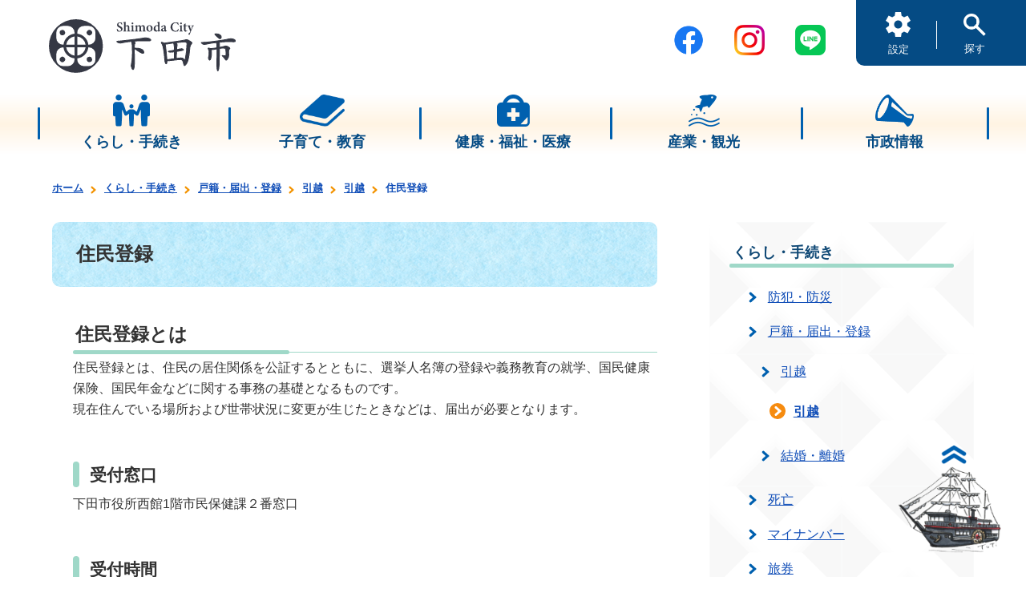

--- FILE ---
content_type: text/html; charset=UTF-8
request_url: https://city.shimoda.shizuoka.jp/category/210100hikkoshi2/120051.html
body_size: 6980
content:
<?xml version="1.0" encoding="utf-8"?>
<html lang="ja" xmlns="http://www.w3.org/1999/xhtml">
  <head>
    <meta charset="UTF-8" />
    <meta http-equiv="X-UA-Compatible" content="IE=edge" />
    <meta name="viewport" content="width=device-width, initial-scale=1.0" />
    <meta http-equiv="Content-Type" content="text/html; charset=UTF-8" />
    <meta name="format-detection" content="telephone=no" />
    <meta name="description" content="" />
    <meta name="keywords" content="" />
    <meta property="og:url" content="" />
    <meta property="og:type" content="website" />
    <meta property="og:title" content="" />
    <meta property="og:site_name" content="" />
    <meta property="og:image" content="" />
    <meta property="og:description" content="" />
    <meta name="twitter:card" content="summary" />
    <title>住民登録 | 下田市</title>
    <link rel="icon" type="image/png" href="../../favicon.png" />
    <link rel="stylesheet" href="../../css/swiper.min.css" />
    <link rel="stylesheet" href="../../css/style.css" />
         
    
    <!-- Font -->
    <script>
        (function(d) {
          var config = {
            kitId: 'efn3idk',
            scriptTimeout: 3000,
            async: true
          },
          h=d.documentElement,t=setTimeout(function(){h.className=h.className.replace(/\bwf-loading\b/g,"")+" wf-inactive";},config.scriptTimeout),tk=d.createElement("script"),f=false,s=d.getElementsByTagName("script")[0],a;h.className+=" wf-loading";tk.src='https://use.typekit.net/'+config.kitId+'.js';tk.async=true;tk.onload=tk.onreadystatechange=function(){a=this.readyState;if(f||a&&a!="complete"&&a!="loaded")return;f=true;clearTimeout(t);try{Typekit.load(config)}catch(e){}};s.parentNode.insertBefore(tk,s)
        })(document);
    </script>
    
        
    <script src="../../js/jquery-3.6.1.min.js"></script><script src="../../js/polyfill.js"></script><script src="../../js/swiper.min.js"></script><script src="../../js/smooth-scroll.min.js"></script><script src="../../js/sems-shimoda.js"></script><script type="text/javascript">
                 
                    $(function () {
                        $.replaceLinkUrl("../../json/categorylist.json");
                    });
                
            </script><script src="https://maps.googleapis.com/maps/api/js?region=JP&amp;language=ja&amp;key=AIzaSyA5r6mPkzTiAhGcS_vsYxSmRC__xAYFm0U">　</script><script async="true" src="https://www.googletagmanager.com/gtag/js?id=G-2FYZPFMCRN"></script>
         
            <script>
              window.dataLayer = window.dataLayer || [];
              function gtag(){dataLayer.push(arguments);}
              gtag('js', new Date());
            
              gtag('config', 'G-2FYZPFMCRN');
              gtag('config', 'UA-39102918-1');
            </script>
         
    </head>
  <body ontouchstart="">
    <div class="wrapper">
      <div id="skip-link">
        <a href="#main-contents">本文へのスキップリンク</a>
      </div>
      <header class="com-header">
        <div class="com-header__inner fl-r">
          <div class="com-header__left">
            <a class="logo" href="../../index.html">
              <img src="../../img/common/logo.svg" />
            </a>
          </div>
          <div class="com-header__right fl-r ">
            <div class="com-header__sns-links fl-r pc">
              <a class="tw" target="_blank" href="https://ja-jp.facebook.com/city.shimoda" onclick="gtag('event','click_count_homepage',{'event_category':'SNSバナー','event_label':'フェイスブック'});">
                <img src="../../img/common/fb.png" alt="フェイスブック" />
              </a>
              <a class="tw" target="_blank" href="https://www.instagram.com/shimoda_city/?utm_medium=copy_link" onclick="gtag('event','click_count_homepage',{'event_category':'SNSバナー','event_label':'インスタグラム'});">
                <img src="../../img/common/ig.png" alt="インスタグラム" />
              </a>
              <a class="tw" target="_blank" href="https://liff.line.me/1645278921-kWRPP32q/?accountId=shimoda-city" onclick="gtag('event','click_count_homepage',{'event_category':'SNSバナー','event_label':'ライン'});">
                <img src="../../img/common/line_icon.png" alt="LINE" />
              </a>
            </div>
            <div class="com-header__menu-wrapper">
              <div class="com-header__menu fl-r">
                <button class="setting">
                  <img src="../../img/common/setting.png" />
                  <span>設定</span>
                </button>
                <button class="search">
                  <img src="../../img/common/search.png" />
                  <span>探す</span>
                </button>
                <button class="menu s-tb">
                  <svg viewBox="0 0 56 50" xmlns="http://www.w3.org/2000/svg">
                    <g>
                      <g style="isolation:isolate">
                        <text class="text-open" transform="translate(3 44)" style="font-size:13px; isolation:isolate">
                                            メニュー
                                        </text>
                      </g>
                      <g style="isolation:isolate">
                        <text class="text-close" transform="translate(8 44.5)" style="font-size:13px; isolation:isolate">
                                        閉じる
                                        </text>
                      </g>
                      <g>
                        <line class="bar1" x1="10" y1="6" x2="46" y2="6"></line>
                        <line class="bar3" x1="10" y1="19" x2="46" y2="19"></line>
                      </g>
                    </g>
                  </svg>
                </button>
              </div>
            </div>
            <div class="com-setting-screen setting">
              <div class="com-setting-screen__inner">
                <div class="setting-item fl-r">
                  <div class="head">文字サイズ</div>
                  <div class="buttons">
                    <button class="btn-fsize-midium">標準</button>
                    <button class="btn-fsize-large">拡大</button>
                  </div>
                </div>
                <div class="setting-item fl-r">
                  <div class="head">言語選択</div>
                  <div class="language">
                    <div id="google_translate_element" style="display:inline-block;_display:inline;"></div>
                    <script type="text/javascript">
                                    function googleTranslateElementInit() {
                                        new google.translate.TranslateElement(
                                        {pageLanguage: 'ja', includedLanguages: 'ja,en,es,fr,ko,ru,tl,zh-CN,zh-TW',
                                        layout: google.translate.TranslateElement.InlineLayout.SIMPLE},
                                        'google_translate_element');
                                    }
                                </script>
                    <script type="text/javascript" src="//translate.google.com/translate_a/element.js?cb=googleTranslateElementInit"></script>
                  </div>
                </div>
                <div class="btn-setting-screen-close">
                  <img src="../../img/common/btn-setting-screen-close.png" />
                </div>
              </div>
            </div>
            <div class="com-setting-screen search">
              <div class="com-setting-screen__inner">
                <div class="searchbox">
                  <div class="search-box">
                    <form action="https://www.google.com/search" name="gs" id="tsf" method="GET" style="display:block;margin:0;background:none">
                      <div style="visibility:hidden; display:none"></div>
                      <input type="hidden" name="XPARAM" value="q," />
                      <input class="lst" value="" title="検索" id="sbhost" autocomplete="off" type="text" name="q" maxlength="2048" />
                      <input type="hidden" name="oe" value="Shift_JIS" />
                      <input type="hidden" name="sitesearch" value="https://www.city.shimoda.shizuoka.jp" />
                      <input class="gsc-search-button gsc-search-button-v2" type="submit" title="検索" value="検索" style="font-size: 17px;" />
                    </form>
                  </div>
                </div>
                <div class="btn-setting-screen-close">
                  <img src="../../img/common/btn-setting-screen-close.png" />
                </div>
              </div>
            </div>
          </div>
        </div>
      </header>
      <nav class="com-gnav s-tb">
        <div class="com-gnav__inner">
          <div class="com-gnav__body">
            <div class="com-gnav__category" data-linkurl="../../category/kurashi_tetsuduki/index.html">
              <div class="head">
                <span>
                  <a href="../../category/kurashi_tetsuduki/index.html" target="_self">くらし・手続き</a>
                </span>
              </div>
              <ul class="list fl-r"></ul>
            </div>
            <div class="com-gnav__category" data-linkurl="../../category/kosodate_kyouiku/index.html">
              <div class="head">
                <span>
                  <a href="../../category/kosodate_kyouiku/index.html" target="_self">子育て・教育</a>
                </span>
              </div>
              <ul class="list fl-r"></ul>
            </div>
            <div class="com-gnav__category" data-linkurl="../../category/030000kenkou_hoken/index.html">
              <div class="head">
                <span>
                  <a href="../../category/030000kenkou_hoken/index.html" target="_self">健康・福祉・医療</a>
                </span>
              </div>
              <ul class="list fl-r"></ul>
            </div>
            <div class="com-gnav__category" data-linkurl="../../category/kankou_sangyou/index.html">
              <div class="head">
                <span>
                  <a href="../../category/kankou_sangyou/index.html" target="_self">産業・観光</a>
                </span>
              </div>
              <ul class="list fl-r"></ul>
            </div>
            <div class="com-gnav__category" data-linkurl="../../category/shisei/index.html">
              <div class="head">
                <span>
                  <a href="../../category/shisei/index.html" target="_self">市政情報</a>
                </span>
              </div>
              <ul class="list fl-r"></ul>
            </div>
            <div class="com-logo">
              <a class="tw" target="_blank" href="https://ja-jp.facebook.com/city.shimoda" onclick="gtag('event','click_count_homepage',{'event_category':'SNSバナー','event_label':'フェイスブック'});">
                <img src="../../img/common/facebook_logo.png" alt="フェイスブック" />
              </a>
              <a class="tw" target="_blank" href="https://www.instagram.com/shimoda_city/?utm_medium=copy_link" onclick="gtag('event','click_count_homepage',{'event_category':'SNSバナー','event_label':'インスタグラム'});">
                <img src="../../img/common/insta_logo.png" alt="インスタグラム" />
              </a>
              <a class="tw" target="_blank" href="https://liff.line.me/1645278921-kWRPP32q/?accountId=shimoda-city" onclick="gtag('event','click_count_homepage',{'event_category':'SNSバナー','event_label':'ライン'});">
                <img src="../../img/common/line_icon.png" alt="LINE" />
              </a>
            </div>
          </div>
        </div>
      </nav>
      <div id="scroll-to-top" class="show" style="display: block;">
        <a href="#">
          <img src="../../img/common/back-to-top.png" />
        </a>
      </div>
      <nav class="com-hnav pc">
        <div class="com-hnav__inner fl-c">
          <ul class="com-hnav__body fl-r">
            <li class="com-hnav__item">
              <div class="head fl-c">
                <img src="../../file/kurashi.png" width="502" height="334" alt="" />
                <span>くらし・手続き</span>
              </div>
              <div class="list-wrapper" data-linkurl="../../category/kurashi_tetsuduki/index.html">
                <ul class="list fl-r">
                  <li class="item">
                    <a href="../../category/kurashi_tetsuduki/index.html" target="_self">くらし・手続き</a>
                  </li>
                </ul>
                <ul class="list fl-r"></ul>
              </div>
            </li>
            <li class="com-hnav__item">
              <div class="head fl-c">
                <img src="../../file/kyouiku.png" width="502" height="334" alt="" />
                <span>子育て・教育</span>
              </div>
              <div class="list-wrapper" data-linkurl="../../category/kosodate_kyouiku/index.html">
                <ul class="list fl-r">
                  <li class="item">
                    <a href="../../category/kosodate_kyouiku/index.html" target="_self">子育て・教育</a>
                  </li>
                </ul>
                <ul class="list fl-r"></ul>
              </div>
            </li>
            <li class="com-hnav__item">
              <div class="head fl-c">
                <img src="../../file/aid.png" width="502" height="334" alt="" />
                <span>健康・福祉・医療</span>
              </div>
              <div class="list-wrapper" data-linkurl="../../category/030000kenkou_hoken/index.html">
                <ul class="list fl-r">
                  <li class="item">
                    <a href="../../category/030000kenkou_hoken/index.html" target="_self">健康・福祉・医療</a>
                  </li>
                </ul>
                <ul class="list fl-r"></ul>
              </div>
            </li>
            <li class="com-hnav__item">
              <div class="head fl-c">
                <img src="../../file/kankou.png" width="502" height="334" alt="" />
                <span>産業・観光</span>
              </div>
              <div class="list-wrapper" data-linkurl="../../category/kankou_sangyou/index.html">
                <ul class="list fl-r">
                  <li class="item">
                    <a href="../../category/kankou_sangyou/index.html" target="_self">産業・観光</a>
                  </li>
                </ul>
                <ul class="list fl-r"></ul>
              </div>
            </li>
            <li class="com-hnav__item">
              <div class="head fl-c">
                <img src="../../file/sisei.png" width="502" height="334" alt="" />
                <span>市政情報</span>
              </div>
              <div class="list-wrapper" data-linkurl="../../category/shisei/index.html">
                <ul class="list fl-r">
                  <li class="item">
                    <a href="../../category/shisei/index.html" target="_self">市政情報</a>
                  </li>
                </ul>
                <ul class="list fl-r"></ul>
              </div>
            </li>
          </ul>
        </div>
      </nav>
      <main class="sub">
        <nav class="section com-breadcrumb">
          <div class="section__inner content com-breadcrumb__inner">
            <ul class="list">
              <li class="item">
                <a href="../../index.html" target="_self">ホーム</a>
                <meta itemprop="position" content="1" />
              </li>
              <li class="item">
                <a href="../../category/kurashi_tetsuduki/index.html" target="_self">くらし・手続き</a>
                <meta itemprop="position" content="2" />
              </li>
              <li class="item">
                <a href="../../category/020500koseki_todokede/index.html" target="_self">戸籍・届出・登録</a>
                <meta itemprop="position" content="3" />
              </li>
              <li class="item">
                <a href="../../category/210000hikkoshi/index.html" target="_self">引越</a>
                <meta itemprop="position" content="4" />
              </li>
              <li class="item">
                <a href="../../category/210100hikkoshi2/index.html" target="_self">引越</a>
                <meta itemprop="position" content="5" />
              </li>
              <li class="item">
                <span>住民登録</span>
                <meta itemprop="position" content="6" />
              </li>
            </ul>
          </div>
        </nav>
        <div class="section sub-withaside">
          <div class="section__inner content sub-withaside__inner fl-r">
            <div class="sub-withaside__content sub-content">
              <div class="sub-content__inner" id="main-contents">
                <h1 class="page-head article">住民登録</h1>
                <div class="article-body">
                  <h2>
                    <span style="font-size:100%;">住民登録とは</span>
                  </h2>
                  <span style="font-size:100%;">住民登録とは、住民の居住関係を公証するとともに、選挙人名簿の登録や義務教育の就学、国民健康保険、国民年金などに関する事務の基礎となるものです。<br />
現在住んでいる場所および世帯状況に変更が生じたときなどは、届出が必要となります。</span>
                  <h3>
                    <span style="font-size:100%;">受付窓口</span>
                  </h3>
                  <span style="font-size:100%;"> 下田市役所西館1階市民保健課２番窓口</span>
                  <h3>
                    <span style="font-size:100%;">受付時間</span>
                  </h3>
                  <span style="font-size:100%;"> 平日（月曜日から金曜日）午前8時30分から午後5時15分まで<br />
※土日祝日、年末年始は受付業務は行っていません。</span>
                  <h2>
                    <span style="font-size:100%;">他の市区町村から下田市に引っ越されてきた方（転入届）</span>
                  </h2>
                  <h3>
                    <span style="font-size:100%;">届出方法</span>
                  </h3>
                  <span style="font-size:100%;"> 直接窓口にお越しください。</span>
                  <h3>
                    <span style="font-size:100%;">届出期間</span>
                  </h3>
                  <span style="font-size:100%;"> 引っ越してきた日から14日以内</span>
                  <h3>
                    <span style="font-size:100%;">必要なもの</span>
                  </h3>
                  <ul>
                    <li>
                      <span style="font-size:100%;">転出証明書（前住所地の市区町村役場で発行）</span>
                    </li>
                    <li>
                      <span style="font-size:100%;">国民健康保険証(該当者のみ）</span>
                    </li>
                    <li>
                      <span style="font-size:100%;">国民年金手帳(該当者のみ）</span>
                    </li>
                    <li>
                      <span style="font-size:100%;">介護認定受給資格証明書(該当者のみ）</span>
                    </li>
                    <li>
                      <span style="font-size:100%;">届出人の身分証明書（官公署発行顔写真つき身分証明書は１点、それ以外氏名の確認できるものについては2点必要です。）</span>
                    </li>
                    <li>
                      <span style="font-size:100%;">在留カードまたは特別永住者証明書（外国人住民の方）</span>
                    </li>
                    <li>
                      <span style="font-size:100%;">マイナンバーカード（お持ちの方）</span>
                    </li>
                  </ul>
                  <h3>
                    <span style="font-size:100%;">届出できる人</span>
                  </h3>
                  <span style="font-size:100%;"> 本人または同一世帯の方（その他の方は委任状が必要です。）<br />
外国人住民の方は、原則としてご本人が手続きすることが必要です（16歳未満除く）。</span>
                  <h2>
                    <span style="font-size:100%;">■下田市から他市区町村に引っ越す方（転出届）</span>
                  </h2>
                  <h3>
                    <span style="font-size:100%;">届出方法</span>
                  </h3>
                  <span style="font-size:100%;"> 直接窓口または郵送（電話による届出はできません。）</span>
                  <h3>
                    <span style="font-size:100%;">届出期間</span>
                  </h3>
                  <span style="font-size:100%;"> 引っ越しをする14日前から</span>
                  <h3>
                    <span style="font-size:100%;">必要なもの</span>
                  </h3>
                  <ul>
                    <li>
                      <span style="font-size:100%;">印鑑登録証（該当者のみ）</span>
                    </li>
                    <li>
                      <span style="font-size:100%;">国民健康保険証(該当者のみ）</span>
                    </li>
                    <li>
                      <span style="font-size:100%;">高齢者医療受給者証（該当者のみ）</span>
                    </li>
                    <li>
                      <span style="font-size:100%;">介護保険被保険者証または資格証（該当者のみ）</span>
                    </li>
                    <li>
                      <span style="font-size:100%;">届出人の身分証明書（官公署発行顔写真つき身分証明書は１点、それ以外氏名の確認できるものについては2点必要です。）</span>
                    </li>
                    <li>
                      <span style="font-size:100%;">在留カードまたは特別永住者証明書（外国人住民の方）</span>
                    </li>
                    <li>
                      <span style="font-size:100%;">マイナンバーカード（お持ちの方）</span>
                    </li>
                  </ul>
                  <h3>
                    <span style="font-size:100%;">届出できる人</span>
                  </h3>
                  <span style="font-size:100%;"> 本人または同一世帯の方（その他の方は委任状が必要です。）<br />
外国人住民の方は、原則としてご本人が手続きすることが必要です（16歳未満除く）。</span>
                  <br />
                  <br />
                  <h2>
                    <span style="font-size:100%;">■下田市内で転居された方（転居届）</span>
                  </h2>
                  <h3>
                    <span style="font-size:100%;">届出方法</span>
                  </h3>
                  <span style="font-size:100%;"> 直接窓口にお越しください。</span>
                  <h3>
                    <span style="font-size:100%;">届出期間</span>
                  </h3>
                  <span style="font-size:100%;"> 引っ越しをした日から14日以内</span>
                  <h3>
                    <span style="font-size:100%;">必要なもの</span>
                  </h3>
                  <ul>
                    <li>
                      <span style="font-size:100%;">国民健康保険証(該当者のみ）</span>
                    </li>
                    <li>
                      <span style="font-size:100%;">高齢者医療受給者証（該当者のみ）</span>
                    </li>
                    <li>
                      <span style="font-size:100%;">介護保険被保険者証または資格証（該当者のみ）</span>
                    </li>
                    <li>
                      <span style="font-size:100%;">届出人の身分証明書（官公署発行顔写真つき身分証明書は１点、それ以外氏名の確認できるものについては2点必要です。）</span>
                    </li>
                    <li>
                      <span style="font-size:100%;">在留カードまたは特別永住者証明書（外国人住民の方）</span>
                    </li>
                    <li>
                      <span style="font-size:100%;">マイナンバーカード（お持ちの方）</span>
                    </li>
                  </ul>
                  <h3>
                    <span style="font-size:100%;">届出できる人</span>
                  </h3>
                  <span style="font-size:100%;"> 本人または同一世帯の方（その他の方は委任状が必要です。）<br />
外国人住民の方は、原則としてご本人が手続きすることが必要です（16歳未満除く）。</span>
                  <h2>
                    <span style="font-size:100%;">■世帯主の変更、世帯の合併、分離、続柄の変更（世帯変更届）</span>
                  </h2>
                  <h3>
                    <span style="font-size:100%;">届出方法</span>
                  </h3>
                  <span style="font-size:100%;"> 直接窓口にお越しください。</span>
                  <h3>
                    <span style="font-size:100%;">届出期間</span>
                  </h3>
                  <span style="font-size:100%;"> 変更の日から14日以内</span>
                  <h3>
                    <span style="font-size:100%;">必要なもの</span>
                  </h3>
                  <ul>
                    <li>
                      <span style="font-size:100%;">国民健康保険証(該当者のみ）</span>
                    </li>
                    <li>
                      <span style="font-size:100%;">高齢者医療受給者証（該当者のみ）</span>
                    </li>
                    <li>
                      <span style="font-size:100%;">介護保険被保険者証または資格証（該当者のみ）</span>
                    </li>
                    <li>
                      <span style="font-size:100%;">届出人の身分証明書（官公署発行顔写真つき身分証明書は1点、それ以外氏名の確認できるものについては2点必要です。）</span>
                    </li>
                    <li>
                      <span style="font-size:100%;">在留カードまたは特別永住者証明書（外国人住民の方）</span>
                    </li>
                  </ul>
                  <h3>
                    <span style="font-size:100%;">届出できる人</span>
                  </h3>
                  <span style="font-size:100%;"> 本人または同一世帯の方（その他の方は委任状が必要です。）<br />
外国人住民の方は、原則としてご本人が手続きすることが必要です（16歳未満除く）。</span>
                  <br />
                  <br />
                  <br />
                  <a href="../../file/委任状(市民係）.pdf" onclick="ga('send', 'event', 'ファイル' , '委任状' , '委任状(委任状(市民係）.pdf)' );" target="_blank" title="委任状">委任状(pdf 80kb)</a>
                  <div style="clear:both;"></div>
                </div>
                <p class="update-date">
                                            更新日：2023年04月25日
                                        </p>
                <div class="signature">
                  <div class="head">このページに関するお問い合わせ先</div>
                  <div class="body">
                    <div clas="depart">市民保健課市民係</div>
                    <div clas="address">下田市東本郷一丁目5番18号</div>
                    <div clas="tel">電話番号：0558-22-2215</div>
                    <div clas="email">メール：<a href="mailto:shimin@city.shimoda.lg.jp">shimin@city.shimoda.lg.jp</a></div>
                  </div>
                </div>
                <div style="clear:both;"></div>
                <div style="clear:both;"></div>
              </div>
            </div>
            <aside class="sub-withaside__sidenav sub-sidenav">
              <div class="sub-sidenav__inner">
                <nav class="sub-sidenav__body">
                  <ul class="category">
                    <li>
                      <a href="../../category/kurashi_tetsuduki/index.html" target="_self" class="head">くらし・手続き</a>
                    </li>
                    <li>
                      <ul class="list">
                        <li class="item">
                          <a href="../../category/010000bouhan_bousai/index.html" target="_self" class="">防犯・防災</a>
                        </li>
                        <li class="item">
                          <a href="../../category/020500koseki_todokede/index.html" target="_self" class="">戸籍・届出・登録</a>
                        </li>
                        <li class="list_none">
                          <ul class="list">
                            <li class="item">
                              <a href="../../category/210000hikkoshi/index.html" target="_self" class="">引越</a>
                            </li>
                            <li class="list_none">
                              <ul class="list">
                                <li class="item">
                                  <a href="../../category/210100hikkoshi2/index.html" target="_self" class=" current">引越</a>
                                </li>
                              </ul>
                            </li>
                            <li class="item">
                              <a href="../../category/260000kekkon_rikon/index.html" target="_self" class="">結婚・離婚</a>
                            </li>
                          </ul>
                        </li>
                        <li class="item">
                          <a href="../../category/280000shibou/index.html" target="_self" class="">死亡</a>
                        </li>
                        <li class="item">
                          <a href="../../category/081700mynumber/index.html" target="_self" class="">マイナンバー</a>
                        </li>
                        <li class="item">
                          <a href="../../category/021400ryoken/index.html" target="_self" class="">旅券</a>
                        </li>
                        <li class="item">
                          <a href="../../category/250000syuusyoku_taisyoku/index.html" target="_self" class="">就職・退職</a>
                        </li>
                        <li class="item">
                          <a href="../../category/water/index.html" target="_self" class="">水道・下水道</a>
                        </li>
                        <li class="item">
                          <a href="../../category/020100gomi_recycle/index.html" target="_self" class="">ごみ・リサイクル・環境衛生</a>
                        </li>
                        <li class="item">
                          <a href="../../category/020400pet/index.html" target="_self" class="">犬・猫・ペット</a>
                        </li>
                        <li class="item">
                          <a href="../../category/020700shimin_katsudou/index.html" target="_self" class="">市民活動・ボランティア</a>
                        </li>
                        <li class="item">
                          <a href="../../category/020900syouhi_seikatsu/index.html" target="_self" class="">消費生活</a>
                        </li>
                        <li class="item">
                          <a href="../../category/021100zeikin/index.html" target="_self" class="">税金</a>
                        </li>
                        <li class="item">
                          <a href="../../category/020600kouen_midori/index.html" target="_self" class="">公園・みどり</a>
                        </li>
                        <li class="item">
                          <a href="../../category/021300douro/index.html" target="_self" class="">道路</a>
                        </li>
                        <li class="item">
                          <a href="../../category/020800sumai_kentiku/index.html" target="_self" class="">住まい・建築</a>
                        </li>
                        <li class="item">
                          <a href="../../category/sports/index.html" target="_self" class="">スポーツ</a>
                        </li>
                        <li class="item">
                          <a href="../../category/120000dl_service/index.html" target="_self" class="">申請書ダウンロードサービス</a>
                        </li>
                      </ul>
                    </li>
                  </ul>
                  <ul class="category">
                    <li>
                      <a href="../../category/kosodate_kyouiku/index.html" target="_self" class="head">子育て・教育</a>
                    </li>
                  </ul>
                  <ul class="category">
                    <li>
                      <a href="../../category/030000kenkou_hoken/index.html" target="_self" class="head">健康・福祉・医療</a>
                    </li>
                  </ul>
                  <ul class="category">
                    <li>
                      <a href="../../category/kankou_sangyou/index.html" target="_self" class="head">観光・産業</a>
                    </li>
                  </ul>
                  <ul class="category">
                    <li>
                      <a href="../../category/shisei/index.html" target="_self" class="head">市政</a>
                    </li>
                  </ul>
                  <ul class="category">
                    <li>
                      <a href="../../category/globalwarmingcountermeasures/index.html" target="_self" class="head">地球温暖化対策</a>
                    </li>
                  </ul>
                </nav>
              </div>
            </aside>
          </div>
        </div>
        <section class="section top-ads">
          <div class="section__inner content top-ads__inner fl-c">
            <div class="top-com-section-header f-mplus">
              <h2>バナー広告</h2>
            </div>
            <div class="top-ads__body fl-c">
              <ul class="list fl-r">
                <li class="item">
                  <a href="https://www.hyojito.co.jp/" target="_blank" rel="noopener" onclick="gtag('event','click_count_homepage',{'event_category':'広告バナー','event_label':'表示灯株式会社'});">
                    <img class="image" src="../../file/表示灯(株).jpg" alt="表示灯株式会社" />
                  </a>
                </li>
              </ul>
            </div>
          </div>
        </section>
      </main>
      <footer class="com-footer">
        <div class="com-footer__inner fl-c">
          <div class="com-footer__body fl-c">
            <nav class="com-footer__menu">
              <ul class="list">
                <li class="item">
                  <a href="../../category/080501homepage/110067.html" target="_self" rel="noopener">ホームページ広告募集について</a>
                </li>
                <li class="item">
                  <a href="../../category/080501homepage/111048.html" target="_self" rel="noopener">プライバシーポリシー</a>
                </li>
                <li class="item">
                  <a href="../../category/080501homepage/111047.html" target="_self" rel="noopener">サイトポリシー</a>
                </li>
                <li class="item">
                  <a href="../../category/080501homepage/111047.html#jidouhonyaku" target="_blank" rel="noopener">自動翻訳について</a>
                </li>
                <li class="item">
                  <a href="https://ops-jg.d1-law.com/opensearch/SrMjF01/init?jctcd=8A8573C7C8" target="_blank" rel="noopener">例規集</a>
                </li>
                <li class="item">
                  <a href="../../category/080700shiyakusyo_annai/110069.html" target="_self" rel="noopener">リンク</a>
                </li>
                <li class="item">
                  <a href="../../contents/sitemap/index.html" target="_blank" rel="noopener">サイトマップ </a>
                </li>
              </ul>
            </nav>
            <a class="com-footer__logo" href="../../index.html">
              <img src="../../img/common/logo.svg" />
            </a>
            <div class="com-footer__info fl-r">
              <div class="com-footer__signature">
                <div class="name">
                  <span class="em">下田市役所</span>　法人番号:8000020222194</div>
                <div class="address">〒415-8501　静岡県下田市東本郷一丁目5番18号</div>
                <div class="tel-email">代表電話：<a href="tel:0558-22-2211">0558-22-2211</a>　<br class="sp" />FAX：0558-22-3910　<br class="sp" />メール：<a href="mailto:soumu@city.shimoda.lg.jp">soumu@city.shimoda.lg.jp</a></div>
                <div class="contact">下田市ホームページに対するご意見・ご要望は<br class="sp" /><a href="../../category/080700shiyakusyo_annai/110203.html" class="underline">「下田市役所 各課のご案内」</a>へ</div>
                <div class="business-hour">開庁時間：午前8時30分 から 午後5時15分 土･日･祝日及び年末年始（12月29日～1月3日)を除く</div>
              </div>
              <div class="com-footer__image">
                <img src="../../img/common/footer_map.png" />
              </div>
            </div>
          </div>
        </div>
        <div class="com-footer__copyright">Copyright © Shimoda City. All Rights Reserved.</div>
      </footer>
    </div>
  <script type="text/javascript" src="/_Incapsula_Resource?SWJIYLWA=719d34d31c8e3a6e6fffd425f7e032f3&ns=2&cb=917610831" async></script></body>
  <script src="../../js/bundle.js"></script>
</html>

--- FILE ---
content_type: application/javascript
request_url: https://city.shimoda.shizuoka.jp/_Incapsula_Resource?SWJIYLWA=719d34d31c8e3a6e6fffd425f7e032f3&ns=2&cb=917610831
body_size: 20171
content:
var _0xc2ef=['\x77\x36\x45\x37\x77\x35\x4d\x57\x77\x72\x6f\x3d','\x43\x78\x2f\x43\x6a\x73\x4f\x39\x77\x70\x58\x43\x69\x77\x3d\x3d','\x58\x7a\x37\x44\x67\x48\x6e\x43\x71\x77\x3d\x3d','\x5a\x73\x4f\x74\x62\x67\x3d\x3d','\x57\x78\x33\x43\x6d\x73\x4b\x6d\x77\x71\x42\x32\x77\x34\x51\x3d','\x77\x34\x42\x70\x77\x70\x30\x55\x64\x63\x4f\x63\x77\x34\x58\x44\x69\x67\x3d\x3d','\x55\x4d\x4f\x6a\x56\x51\x3d\x3d','\x4f\x63\x4f\x62\x77\x70\x4d\x2f\x77\x72\x63\x2f\x43\x77\x3d\x3d','\x48\x63\x4f\x69\x4e\x78\x6f\x3d','\x63\x63\x4f\x53\x57\x67\x3d\x3d','\x55\x31\x52\x54\x77\x6f\x34\x58\x61\x48\x59\x3d','\x77\x6f\x74\x75\x43\x53\x76\x43\x6e\x63\x4f\x36\x4d\x46\x48\x44\x6b\x67\x3d\x3d','\x42\x73\x4b\x59\x77\x6f\x39\x6b\x77\x36\x30\x54','\x63\x43\x58\x44\x75\x77\x3d\x3d','\x4d\x63\x4b\x6c\x77\x6f\x30\x64\x77\x72\x56\x30\x4d\x44\x4c\x43\x67\x73\x4f\x55\x77\x6f\x31\x4a\x77\x35\x33\x44\x6e\x48\x76\x44\x71\x4d\x4b\x42\x77\x36\x42\x68\x77\x35\x4c\x44\x71\x63\x4b\x79\x57\x4d\x4f\x46\x49\x4d\x4f\x49\x77\x70\x50\x44\x74\x53\x7a\x43\x68\x30\x77\x36\x4f\x6b\x34\x3d','\x77\x70\x74\x69\x77\x71\x4d\x6f\x77\x36\x51\x57\x57\x51\x3d\x3d','\x4f\x73\x4b\x54\x62\x73\x4f\x2f\x47\x38\x4f\x5a','\x77\x35\x77\x30\x77\x70\x55\x3d','\x77\x70\x39\x69\x77\x70\x77\x3d','\x55\x31\x52\x54\x77\x6f\x34\x58\x61\x46\x72\x43\x67\x77\x70\x4c\x77\x36\x6a\x44\x6c\x43\x48\x44\x6a\x41\x68\x57\x77\x70\x6e\x43\x6d\x38\x4f\x71\x77\x6f\x73\x6c','\x77\x71\x6f\x6d\x77\x35\x6a\x44\x6c\x63\x4f\x61\x46\x51\x3d\x3d','\x77\x6f\x67\x7a\x58\x73\x4b\x68\x77\x70\x67\x38\x41\x63\x4b\x55\x46\x73\x4b\x52\x77\x34\x68\x53\x52\x73\x4f\x64\x77\x72\x49\x70\x77\x34\x35\x79\x77\x70\x5a\x31\x50\x68\x37\x43\x75\x73\x4b\x6e\x77\x71\x5a\x74','\x64\x6b\x39\x55','\x77\x35\x6f\x6c\x77\x70\x42\x6f\x77\x6f\x48\x44\x71\x51\x3d\x3d','\x77\x72\x7a\x43\x6a\x54\x49\x3d','\x51\x73\x4b\x46\x63\x67\x3d\x3d','\x77\x37\x54\x44\x6d\x73\x4f\x58\x59\x51\x33\x44\x6b\x63\x4f\x6d\x58\x38\x4b\x73\x77\x35\x42\x6b','\x59\x38\x4f\x53\x77\x36\x2f\x43\x72\x79\x45\x39\x41\x67\x3d\x3d','\x52\x78\x54\x43\x67\x63\x4b\x6d\x77\x72\x31\x77','\x77\x36\x54\x43\x71\x6b\x73\x3d','\x4f\x73\x4b\x79\x77\x37\x7a\x43\x68\x63\x4b\x57\x77\x34\x33\x44\x6e\x38\x4b\x66\x55\x63\x4f\x31\x77\x71\x41\x37\x77\x71\x77\x49\x51\x6d\x31\x6a\x77\x34\x50\x43\x6b\x46\x51\x6a\x58\x38\x4b\x44\x4d\x67\x62\x44\x6f\x73\x4b\x79\x54\x68\x4d\x44\x77\x35\x2f\x43\x68\x41\x76\x44\x67\x73\x4f\x38\x47\x77\x3d\x3d','\x4d\x73\x4b\x49\x77\x70\x4d\x3d','\x5a\x31\x2f\x44\x68\x67\x3d\x3d','\x77\x37\x55\x63\x77\x34\x6a\x44\x6f\x31\x4c\x44\x76\x38\x4f\x49\x4f\x4d\x4b\x47\x47\x4d\x4b\x6b','\x77\x36\x4c\x44\x67\x38\x4f\x4d\x5a\x52\x44\x44\x6c\x73\x4f\x57\x56\x41\x3d\x3d','\x64\x4d\x4f\x4c\x57\x51\x3d\x3d','\x42\x38\x4f\x6f\x77\x37\x44\x44\x73\x79\x48\x43\x67\x51\x78\x70\x77\x6f\x48\x43\x6e\x41\x3d\x3d','\x4a\x63\x4f\x47\x77\x70\x49\x6f\x77\x6f\x34\x58\x43\x4d\x4b\x78\x77\x34\x63\x3d','\x54\x73\x4f\x78\x77\x35\x6e\x44\x6c\x77\x3d\x3d','\x77\x37\x45\x52\x77\x35\x2f\x44\x71\x46\x37\x44\x70\x51\x3d\x3d','\x53\x4d\x4b\x32\x77\x72\x52\x73','\x56\x73\x4b\x4a\x66\x38\x4f\x39\x77\x37\x5a\x62','\x77\x70\x6f\x6f\x55\x56\x66\x44\x68\x38\x4b\x62\x77\x34\x67\x3d','\x45\x63\x4f\x4d\x77\x37\x34\x3d','\x65\x4d\x4f\x50\x55\x77\x3d\x3d','\x45\x41\x49\x68\x77\x35\x58\x44\x68\x38\x4b\x54','\x4f\x38\x4f\x34\x77\x37\x51\x3d','\x77\x35\x66\x44\x68\x73\x4f\x71','\x52\x4d\x4f\x32\x77\x34\x34\x3d','\x58\x67\x72\x44\x6b\x48\x58\x43\x6b\x4d\x4f\x67\x77\x70\x59\x70\x66\x63\x4f\x4c\x65\x38\x4f\x66\x46\x44\x37\x44\x72\x6e\x45\x3d','\x50\x73\x4b\x78\x77\x35\x72\x43\x6c\x73\x4b\x4e\x77\x34\x72\x44\x72\x73\x4b\x64','\x77\x72\x4a\x66\x77\x72\x45\x3d','\x77\x70\x48\x43\x71\x78\x44\x44\x6e\x41\x77\x57\x56\x56\x48\x43\x68\x67\x3d\x3d','\x77\x35\x37\x43\x6d\x63\x4b\x4c\x77\x34\x58\x44\x71\x46\x67\x3d','\x77\x70\x48\x43\x71\x78\x44\x44\x6e\x41\x77\x57\x56\x56\x48\x43\x68\x73\x4b\x5a\x77\x72\x45\x58\x77\x70\x37\x43\x67\x73\x4f\x6d\x64\x51\x3d\x3d','\x77\x37\x7a\x43\x76\x53\x34\x6a\x66\x41\x3d\x3d','\x77\x71\x44\x43\x73\x52\x66\x43\x6a\x55\x46\x76','\x50\x73\x4f\x55\x77\x6f\x45\x7a\x77\x71\x67\x52\x47\x63\x4b\x77\x77\x34\x45\x49\x77\x71\x63\x6c\x77\x35\x50\x44\x6d\x4d\x4b\x75\x77\x36\x4c\x43\x69\x67\x3d\x3d','\x54\x4d\x4f\x31\x77\x34\x62\x44\x6c\x73\x4f\x6e','\x77\x36\x2f\x43\x67\x33\x41\x45\x77\x36\x34\x4a\x77\x34\x59\x3d','\x77\x34\x68\x68\x77\x6f\x63\x59\x66\x4d\x4f\x63\x77\x35\x7a\x44\x67\x46\x68\x50\x77\x36\x33\x43\x6f\x73\x4f\x37\x77\x70\x59\x5a\x77\x6f\x45\x43\x77\x6f\x49\x49\x57\x63\x4b\x4d\x77\x6f\x38\x53\x77\x35\x66\x44\x71\x63\x4f\x39\x77\x71\x6f\x3d','\x77\x36\x51\x71\x77\x35\x4d\x4b\x77\x71\x73\x3d','\x42\x4d\x4b\x2f\x54\x77\x3d\x3d','\x77\x37\x55\x63\x77\x34\x6a\x44\x6f\x31\x4c\x44\x76\x38\x4f\x6b','\x4d\x63\x4f\x46\x56\x4d\x4b\x67\x77\x71\x4e\x33\x77\x35\x5a\x72\x77\x72\x6e\x43\x75\x4d\x4f\x4e\x49\x6e\x58\x44\x6c\x73\x4f\x66\x77\x37\x77\x44\x77\x70\x30\x3d','\x5a\x78\x70\x6d\x43\x73\x4b\x6b','\x48\x4d\x4f\x31\x43\x73\x4f\x57\x42\x7a\x48\x44\x71\x77\x49\x3d','\x66\x38\x4f\x63\x58\x43\x45\x34\x58\x57\x7a\x44\x6b\x54\x59\x2f\x77\x72\x64\x56\x66\x77\x39\x58\x48\x63\x4f\x5a\x4b\x58\x51\x3d','\x54\x63\x4f\x78\x77\x34\x6a\x44\x68\x38\x4f\x77\x53\x73\x4f\x4d\x45\x6d\x59\x3d','\x77\x36\x6e\x44\x75\x54\x4a\x72\x77\x6f\x59\x7a\x62\x73\x4f\x4f','\x77\x70\x56\x6c\x63\x73\x4b\x52\x77\x34\x4c\x43\x75\x4d\x4b\x50\x47\x73\x4b\x49\x77\x72\x62\x44\x69\x43\x48\x44\x71\x38\x4f\x36\x52\x33\x2f\x44\x68\x67\x3d\x3d','\x55\x4d\x4f\x65\x58\x69\x45\x70\x57\x55\x44\x44\x73\x53\x5a\x37\x77\x71\x56\x54\x61\x51\x3d\x3d','\x57\x63\x4b\x72\x77\x71\x35\x72\x77\x34\x78\x77','\x77\x34\x7a\x43\x68\x4d\x4b\x41\x77\x35\x33\x44\x74\x56\x38\x4a\x77\x71\x6b\x52','\x44\x38\x4b\x46\x77\x6f\x68\x77\x77\x36\x30\x49','\x4e\x63\x4b\x4e\x77\x6f\x6c\x69\x77\x37\x63\x50\x77\x35\x7a\x44\x73\x77\x3d\x3d','\x58\x73\x4b\x65\x64\x4d\x4f\x6e\x77\x36\x35\x4e','\x50\x4d\x4f\x46\x54\x73\x4b\x6c\x77\x70\x52\x2b\x77\x34\x4e\x71\x77\x72\x2f\x44\x75\x63\x4f\x51','\x77\x6f\x42\x78\x62\x73\x4b\x46\x77\x35\x2f\x43\x70\x51\x3d\x3d','\x77\x6f\x5a\x68\x64\x63\x4b\x5a\x77\x34\x62\x43\x73\x77\x3d\x3d','\x77\x37\x44\x43\x6d\x38\x4b\x71\x77\x35\x66\x44\x68\x56\x59\x3d','\x77\x36\x7a\x43\x67\x73\x4b\x74\x77\x34\x44\x44\x6c\x46\x30\x3d','\x59\x54\x48\x44\x6d\x4d\x4f\x44\x77\x71\x77\x76','\x44\x4d\x4f\x39\x77\x36\x50\x44\x71\x43\x4d\x3d','\x64\x41\x4e\x6a\x44\x4d\x4b\x31\x62\x77\x3d\x3d','\x4f\x63\x4b\x47\x63\x67\x3d\x3d','\x59\x4d\x4f\x73\x54\x73\x4f\x54\x42\x63\x4b\x57','\x77\x6f\x30\x73\x52\x46\x33\x44\x67\x63\x4b\x64','\x77\x36\x76\x43\x69\x32\x6b\x35\x77\x37\x73\x58','\x44\x63\x4f\x75\x44\x73\x4f\x52\x44\x6a\x50\x44\x73\x42\x72\x44\x70\x51\x3d\x3d','\x42\x68\x48\x44\x6d\x47\x6a\x43\x69\x73\x4f\x38','\x48\x63\x4f\x69\x49\x68\x52\x4d\x77\x70\x54\x44\x72\x38\x4f\x64\x41\x38\x4f\x54\x77\x37\x50\x44\x6d\x41\x3d\x3d','\x77\x70\x73\x31\x53\x30\x2f\x44\x68\x38\x4b\x48','\x77\x35\x6f\x76\x77\x35\x50\x44\x72\x56\x7a\x44\x75\x63\x4f\x6a\x4d\x4d\x4b\x66\x48\x73\x4f\x38','\x77\x36\x44\x44\x6d\x63\x4f\x50\x52\x78\x48\x44\x69\x38\x4f\x57\x56\x38\x4b\x31\x77\x35\x41\x77\x77\x37\x44\x44\x6d\x67\x3d\x3d','\x77\x36\x48\x44\x6a\x73\x4f\x4c\x64\x52\x44\x44\x6a\x41\x3d\x3d','\x50\x4d\x4b\x36\x50\x46\x37\x44\x69\x48\x63\x51\x77\x70\x5a\x46\x58\x32\x2f\x44\x6a\x6c\x31\x45\x57\x78\x44\x43\x6f\x6d\x34\x36\x52\x7a\x67\x37\x66\x51\x3d\x3d','\x77\x36\x66\x44\x67\x63\x4b\x37\x62\x38\x4f\x37\x77\x36\x50\x44\x74\x38\x4b\x58\x61\x55\x34\x72\x61\x41\x51\x63\x65\x38\x4f\x6f\x41\x55\x66\x43\x68\x44\x2f\x44\x72\x38\x4b\x79','\x77\x72\x72\x43\x76\x6e\x45\x74\x77\x71\x70\x42','\x64\x52\x52\x70\x43\x73\x4b\x73\x65\x63\x4b\x77\x4d\x63\x4b\x45\x77\x70\x54\x43\x75\x63\x4b\x45\x77\x37\x59\x7a\x4f\x4d\x4b\x64\x48\x43\x54\x43\x6f\x38\x4b\x78\x77\x34\x59\x64\x77\x72\x76\x44\x69\x43\x76\x43\x6b\x4d\x4b\x66\x4b\x53\x4e\x7a','\x58\x38\x4f\x73\x77\x34\x50\x44\x6b\x4d\x4f\x32\x55\x41\x3d\x3d','\x77\x71\x63\x41\x58\x4d\x4b\x6a\x77\x70\x4d\x32\x4c\x4d\x4b\x59\x47\x4d\x4b\x41\x77\x6f\x64\x75\x56\x4d\x4f\x51\x77\x71\x34\x76\x77\x34\x6f\x6d\x77\x71\x78\x6c\x4d\x51\x3d\x3d','\x4e\x4d\x4f\x61\x77\x70\x51\x76\x77\x71\x49\x56\x41\x38\x4b\x72\x77\x70\x30\x43\x77\x71\x55\x78\x77\x34\x44\x44\x69\x63\x4b\x75\x77\x37\x7a\x43\x69\x78\x4d\x74\x58\x48\x2f\x44\x71\x68\x38\x6e\x4a\x38\x4f\x71\x62\x63\x4f\x67\x4e\x73\x4b\x52\x45\x4d\x4b\x69\x77\x37\x64\x68\x46\x77\x37\x43\x74\x51\x3d\x3d','\x51\x63\x4f\x4f\x77\x37\x66\x43\x74\x48\x33\x43\x67\x77\x3d\x3d','\x47\x30\x4a\x63\x46\x55\x4c\x44\x71\x4d\x4b\x43\x51\x6a\x76\x43\x6e\x63\x4b\x50\x50\x4d\x4b\x78\x54\x63\x4b\x78\x4d\x42\x6e\x44\x69\x31\x77\x35\x77\x35\x38\x49\x43\x42\x44\x44\x72\x73\x4f\x53\x77\x70\x38\x72','\x66\x58\x39\x66\x58\x30\x6a\x43\x6d\x4d\x4f\x32\x77\x37\x54\x44\x72\x67\x41\x47\x59\x41\x51\x2f\x57\x41\x3d\x3d','\x63\x38\x4f\x36\x64\x79\x4d\x2f\x77\x6f\x59\x3d','\x46\x51\x7a\x44\x67\x32\x6a\x43\x6c\x38\x4f\x67\x77\x6f\x77\x3d','\x42\x4d\x4f\x68\x77\x36\x6e\x44\x75\x43\x50\x43\x69\x48\x5a\x69\x77\x70\x54\x43\x69\x46\x35\x62\x4a\x69\x51\x3d','\x47\x52\x38\x6d\x77\x34\x48\x44\x68\x38\x4b\x49','\x77\x34\x62\x43\x6e\x31\x38\x66\x58\x47\x4c\x43\x67\x41\x3d\x3d','\x51\x38\x4f\x61\x77\x37\x48\x43\x70\x57\x6a\x43\x6e\x45\x76\x44\x75\x4d\x4b\x63\x47\x4d\x4b\x71\x61\x32\x33\x43\x73\x41\x3d\x3d','\x77\x36\x41\x49\x77\x35\x54\x44\x74\x30\x2f\x44\x6f\x67\x3d\x3d','\x64\x63\x4f\x6d\x53\x4d\x4f\x44\x46\x4d\x4b\x57\x77\x35\x6b\x3d','\x77\x36\x45\x6c\x77\x70\x78\x4f\x77\x6f\x62\x44\x73\x6d\x7a\x43\x6b\x31\x72\x44\x68\x38\x4b\x6d','\x48\x38\x4f\x79\x4e\x51\x64\x4d\x77\x6f\x6a\x44\x6a\x73\x4b\x51\x55\x73\x4f\x63\x77\x36\x50\x43\x6d\x68\x59\x3d','\x77\x34\x48\x43\x69\x73\x4b\x5a','\x77\x35\x2f\x44\x76\x73\x4b\x78\x59\x63\x4f\x2f\x77\x36\x48\x44\x69\x73\x4b\x4b\x62\x57\x4a\x66\x45\x53\x59\x76\x52\x73\x4f\x76\x41\x30\x51\x3d','\x77\x34\x41\x68\x77\x70\x4a\x36\x77\x70\x41\x3d','\x57\x51\x4c\x43\x6d\x51\x3d\x3d','\x77\x34\x7a\x43\x69\x4d\x4b\x4d\x77\x35\x4c\x44\x73\x31\x78\x79\x77\x6f\x38\x79\x45\x4d\x4b\x43\x62\x73\x4b\x43\x41\x7a\x4c\x44\x73\x6e\x55\x3d','\x46\x63\x4f\x73\x77\x36\x72\x44\x72\x79\x63\x3d','\x77\x35\x4a\x76\x77\x71\x49\x46\x61\x63\x4f\x55\x77\x34\x62\x44\x69\x41\x3d\x3d','\x54\x56\x6c\x51\x77\x6f\x41\x5a\x5a\x33\x48\x43\x69\x51\x41\x52\x77\x72\x62\x44\x69\x6a\x76\x43\x72\x78\x52\x62\x77\x70\x2f\x43\x6a\x77\x3d\x3d','\x77\x6f\x35\x32\x77\x72\x38\x38\x77\x37\x6b\x4c','\x57\x63\x4f\x6b\x77\x35\x2f\x44\x6f\x4d\x4f\x75\x51\x73\x4f\x4a\x42\x41\x3d\x3d','\x44\x63\x4f\x73\x77\x37\x44\x44\x73\x79\x58\x43\x68\x53\x78\x2f\x77\x6f\x50\x44\x6c\x30\x52\x42\x4e\x7a\x48\x43\x69\x77\x3d\x3d','\x42\x63\x4b\x4f\x77\x6f\x4a\x7a\x77\x36\x77\x3d','\x52\x52\x44\x43\x6d\x63\x4b\x6f\x77\x71\x35\x35\x77\x34\x4d\x4e\x77\x35\x4c\x43\x68\x6e\x6f\x4e\x47\x38\x4f\x39\x62\x38\x4f\x57\x4c\x79\x33\x44\x74\x38\x4b\x59','\x52\x6b\x42\x50\x77\x70\x6f\x4b\x64\x51\x3d\x3d','\x52\x38\x4f\x5a\x77\x37\x44\x43\x71\x57\x7a\x43\x6b\x78\x48\x44\x6f\x63\x4b\x42\x47\x51\x3d\x3d','\x4c\x38\x4b\x6f\x77\x6f\x34\x54\x77\x72\x74\x37\x47\x7a\x6a\x43\x69\x4d\x4b\x4f\x77\x35\x78\x59\x77\x35\x2f\x44\x6a\x6d\x6e\x44\x6f\x4d\x4b\x49\x77\x37\x59\x48\x77\x6f\x62\x43\x6b\x38\x4f\x52\x46\x67\x3d\x3d','\x49\x4d\x4b\x58\x62\x4d\x4f\x74\x43\x67\x3d\x3d','\x77\x34\x6e\x43\x6b\x73\x4b\x55','\x5a\x73\x4f\x64\x77\x36\x58\x43\x72\x53\x77\x54\x41\x77\x63\x3d','\x49\x73\x4f\x31\x4c\x68\x64\x47\x77\x6f\x37\x43\x68\x63\x4f\x54\x45\x4d\x4f\x44\x77\x36\x50\x43\x6c\x55\x6a\x43\x76\x38\x4b\x68\x42\x4d\x4b\x39\x61\x53\x55\x32\x77\x35\x68\x4b\x77\x34\x2f\x44\x70\x73\x4b\x76\x77\x71\x6b\x3d','\x66\x4d\x4f\x64\x77\x36\x66\x43\x76\x7a\x77\x3d','\x4f\x4d\x4b\x44\x62\x63\x4f\x36\x43\x73\x4f\x44\x77\x36\x4d\x3d','\x77\x36\x2f\x44\x6b\x38\x4f\x62\x64\x51\x3d\x3d','\x77\x72\x6a\x43\x6f\x52\x54\x43\x69\x30\x74\x76\x53\x77\x3d\x3d','\x65\x58\x76\x44\x6b\x4d\x4b\x48\x52\x77\x4d\x3d','\x66\x63\x4f\x56\x77\x36\x58\x43\x72\x6a\x59\x46\x53\x67\x31\x43\x77\x35\x31\x48\x47\x6b\x6b\x51\x47\x7a\x2f\x43\x6d\x6d\x35\x46\x77\x6f\x51\x3d','\x77\x34\x37\x44\x73\x38\x4b\x79\x64\x73\x4f\x37','\x4c\x63\x4f\x58\x56\x41\x3d\x3d','\x65\x63\x4f\x33\x61\x6a\x55\x35\x77\x71\x4c\x44\x74\x53\x37\x43\x6d\x38\x4f\x58','\x77\x6f\x6b\x6b\x54\x46\x6a\x44\x6e\x4d\x4b\x44\x77\x70\x59\x6e\x49\x73\x4f\x35\x63\x32\x6f\x74\x77\x71\x56\x5a\x77\x34\x42\x54\x58\x73\x4f\x44\x77\x34\x2f\x44\x6c\x67\x3d\x3d','\x77\x36\x2f\x44\x74\x44\x39\x71\x77\x6f\x55\x3d','\x77\x6f\x77\x2b\x56\x41\x3d\x3d','\x4d\x4d\x4f\x52\x56\x73\x4b\x73\x77\x72\x5a\x65\x77\x34\x64\x74\x77\x71\x7a\x44\x76\x73\x4f\x4a','\x4c\x38\x4b\x38\x50\x33\x76\x44\x6b\x6e\x52\x52\x77\x71\x78\x42\x53\x55\x48\x44\x72\x57\x46\x69\x57\x68\x72\x43\x73\x32\x34\x38\x52\x54\x4d\x64\x59\x45\x77\x63\x77\x37\x7a\x44\x67\x73\x4f\x31','\x77\x36\x7a\x43\x68\x4d\x4b\x41\x77\x37\x48\x44\x6b\x48\x6b\x35\x77\x70\x55\x35\x4a\x73\x4b\x45\x64\x63\x4b\x46\x43\x68\x62\x43\x74\x54\x4c\x43\x75\x73\x4b\x7a\x77\x36\x39\x59','\x54\x63\x4f\x39\x77\x34\x54\x44\x68\x38\x4f\x74\x56\x4d\x4b\x55\x46\x48\x76\x44\x6a\x63\x4f\x41\x5a\x63\x4f\x63\x52\x38\x4f\x6f\x5a\x73\x4f\x48\x77\x71\x6f\x6f\x77\x35\x77\x74\x49\x6d\x52\x6f\x77\x34\x78\x62\x42\x46\x55\x47','\x48\x77\x67\x68\x77\x34\x48\x44\x68\x38\x4b\x4a\x77\x70\x50\x43\x6a\x63\x4f\x75\x77\x34\x45\x6d','\x55\x38\x4f\x53\x52\x53\x51\x36\x58\x58\x62\x43\x6c\x6a\x42\x6f\x77\x72\x42\x56\x63\x67\x30\x46\x42\x4d\x4f\x64\x49\x32\x58\x43\x6d\x55\x77\x6b\x77\x70\x54\x44\x6f\x57\x78\x55\x55\x4d\x4f\x66\x48\x63\x4b\x35\x46\x4d\x4b\x48\x77\x70\x66\x43\x70\x4d\x4b\x51\x51\x68\x4c\x44\x71\x38\x4f\x2f\x77\x71\x64\x54\x63\x33\x76\x44\x6a\x6d\x76\x43\x74\x53\x37\x43\x6c\x32\x42\x69\x44\x6c\x54\x44\x68\x52\x33\x43\x6e\x73\x4b\x37\x77\x36\x73\x7a\x77\x6f\x4c\x43\x70\x47\x4c\x43\x74\x54\x56\x52\x77\x37\x77\x76\x42\x63\x4b\x78\x46\x4d\x4b\x48\x77\x35\x5a\x7a\x77\x72\x41\x44\x64\x4d\x4f\x61\x64\x6e\x56\x50\x77\x71\x62\x44\x73\x38\x4f\x7a\x77\x37\x50\x43\x74\x77\x3d\x3d','\x65\x32\x78\x63\x53\x55\x67\x3d','\x4f\x63\x4f\x2b\x48\x67\x3d\x3d','\x46\x38\x4f\x55\x77\x6f\x45\x3d','\x49\x38\x4b\x59\x5a\x4d\x4f\x39\x43\x63\x4f\x59\x77\x34\x78\x54\x4d\x67\x3d\x3d','\x4b\x63\x4f\x42\x55\x4d\x4b\x36\x77\x71\x31\x35\x77\x34\x78\x33','\x77\x36\x51\x75\x77\x34\x30\x4d\x77\x71\x63\x68\x4f\x4d\x4b\x47','\x77\x37\x77\x6b\x77\x35\x73\x61','\x54\x78\x37\x43\x6a\x4d\x4b\x30\x77\x71\x52\x39\x77\x35\x6b\x57\x77\x6f\x37\x44\x6a\x48\x59\x42\x41\x4d\x4f\x2b\x62\x38\x4f\x62\x4c\x77\x6e\x44\x74\x38\x4b\x53\x77\x36\x4d\x3d','\x54\x63\x4b\x48\x63\x63\x4f\x68\x77\x37\x38\x3d','\x77\x37\x59\x6b\x77\x35\x77\x4b\x77\x71\x4d\x72\x4f\x4d\x4b\x42\x52\x68\x4e\x74\x5a\x41\x3d\x3d','\x58\x38\x4f\x69\x77\x34\x76\x44\x6a\x38\x4b\x73\x56\x38\x4f\x56\x4a\x47\x44\x44\x6b\x63\x4f\x61\x66\x38\x4f\x4a\x47\x73\x4b\x69\x50\x4d\x4f\x45\x77\x72\x31\x6f\x77\x34\x38\x32\x47\x51\x3d\x3d','\x48\x73\x4b\x53\x77\x72\x4a\x33\x77\x36\x73\x53\x77\x35\x33\x44\x75\x51\x3d\x3d','\x59\x57\x68\x65\x57\x31\x6e\x43\x67\x77\x3d\x3d','\x50\x73\x4f\x55\x77\x6f\x45\x7a\x77\x71\x67\x52\x47\x63\x4b\x77\x77\x34\x45\x49\x77\x71\x55\x36\x77\x34\x33\x44\x75\x4d\x4b\x71\x77\x36\x7a\x43\x6d\x78\x41\x6b\x58\x6a\x44\x44\x71\x78\x34\x6e','\x77\x71\x44\x43\x74\x52\x58\x43\x6e\x45\x73\x3d','\x77\x72\x7a\x43\x71\x58\x59\x77\x77\x72\x74\x52\x77\x72\x4d\x7a\x43\x31\x4d\x3d','\x64\x6a\x33\x44\x68\x51\x3d\x3d','\x77\x37\x59\x75\x77\x34\x6b\x57\x77\x71\x30\x72\x41\x73\x4b\x4d\x65\x78\x6b\x3d','\x77\x35\x4c\x43\x6a\x30\x41\x4a\x51\x58\x6e\x43\x69\x68\x34\x3d','\x53\x63\x4f\x33\x77\x35\x6a\x44\x68\x73\x4f\x6e\x54\x63\x4b\x55\x41\x48\x33\x44\x68\x38\x4f\x48\x65\x51\x3d\x3d','\x4c\x73\x4b\x30\x50\x57\x72\x44\x6d\x41\x3d\x3d','\x54\x4d\x4b\x50\x65\x63\x4f\x67\x77\x37\x49\x3d','\x64\x79\x72\x44\x67\x38\x4f\x56\x77\x72\x30\x79\x77\x72\x6e\x43\x67\x53\x6e\x44\x72\x63\x4f\x54\x63\x63\x4f\x37','\x77\x34\x4c\x43\x6d\x30\x49\x66\x55\x41\x3d\x3d','\x77\x37\x6f\x75\x77\x35\x59\x59\x77\x71\x59\x36','\x59\x53\x62\x44\x6b\x4d\x4f\x41\x77\x72\x45\x3d','\x77\x70\x74\x34\x42\x44\x33\x43\x6a\x38\x4f\x67','\x77\x37\x63\x6b\x77\x35\x34\x50\x77\x71\x63\x52\x41\x4d\x4b\x51\x65\x52\x56\x76\x65\x4d\x4f\x45\x77\x34\x6a\x44\x70\x41\x45\x3d','\x77\x70\x30\x6e\x51\x73\x4b\x31\x77\x6f\x55\x68','\x43\x63\x4f\x32\x43\x73\x4f\x53\x43\x41\x48\x44\x76\x42\x66\x44\x76\x4d\x4f\x57\x55\x63\x4b\x69\x56\x69\x37\x43\x6c\x77\x3d\x3d','\x42\x73\x4f\x69\x77\x35\x48\x44\x76\x79\x44\x43\x70\x69\x70\x2f\x77\x6f\x62\x43\x69\x6b\x35\x41\x45\x43\x6a\x43\x6a\x51\x72\x44\x75\x43\x49\x4a\x77\x6f\x33\x44\x6e\x73\x4b\x63','\x4a\x4d\x4b\x78\x77\x70\x45\x4a\x77\x71\x68\x70','\x77\x34\x45\x70\x77\x70\x42\x72\x77\x70\x72\x44\x74\x69\x66\x43\x74\x6e\x48\x44\x72\x38\x4b\x62\x63\x51\x77\x45\x77\x35\x72\x44\x72\x44\x38\x47\x77\x34\x4d\x3d','\x77\x71\x4d\x37\x77\x35\x2f\x44\x67\x63\x4f\x61\x44\x67\x3d\x3d','\x59\x7a\x6a\x43\x71\x38\x4b\x46\x77\x6f\x78\x57\x77\x36\x67\x68\x77\x36\x7a\x44\x71\x55\x6f\x78','\x41\x73\x4f\x34\x48\x63\x4f\x4c\x42\x6a\x2f\x44\x72\x51\x44\x44\x75\x73\x4b\x78\x55\x73\x4b\x39\x56\x43\x44\x43\x70\x73\x4b\x6e\x77\x71\x62\x44\x71\x73\x4f\x52\x51\x4d\x4b\x56\x77\x72\x76\x43\x6e\x43\x67\x78\x64\x53\x73\x78\x61\x77\x3d\x3d','\x77\x37\x6a\x43\x6b\x6d\x77\x2f\x77\x36\x6f\x3d','\x77\x37\x76\x44\x6e\x63\x4b\x79','\x65\x38\x4f\x72\x63\x7a\x55\x66\x77\x6f\x7a\x44\x72\x43\x2f\x43\x6e\x41\x3d\x3d','\x77\x70\x59\x2b\x58\x63\x4b\x76\x77\x70\x59\x7a\x4b\x73\x4b\x65\x48\x4d\x4f\x4c\x77\x6f\x56\x64\x55\x73\x4f\x55\x77\x72\x55\x6f\x77\x34\x6c\x38\x77\x70\x39\x6d\x4d\x52\x58\x43\x75\x38\x4b\x75\x77\x36\x38\x31\x77\x6f\x6f\x3d','\x59\x4d\x4f\x6a\x63\x69\x55\x75','\x48\x4d\x4f\x72\x54\x67\x3d\x3d','\x48\x4d\x4f\x31\x48\x73\x4f\x46\x43\x44\x44\x44\x71\x67\x3d\x3d','\x44\x77\x7a\x44\x6e\x33\x7a\x43\x69\x73\x4f\x6e','\x48\x63\x4b\x55\x77\x6f\x39\x6e\x77\x37\x59\x4d\x77\x70\x33\x44\x75\x52\x34\x77\x77\x35\x49\x57\x42\x30\x31\x78\x4d\x38\x4b\x6c','\x43\x63\x4f\x68\x41\x73\x4f\x52\x46\x53\x30\x3d','\x77\x37\x55\x6e\x77\x35\x41\x64\x77\x71\x38\x69\x41\x73\x4b\x64\x59\x67\x38\x3d','\x61\x69\x6a\x44\x68\x38\x4f\x5a\x77\x72\x38\x39\x77\x36\x50\x43\x68\x6a\x37\x43\x71\x73\x4f\x42\x61\x73\x4f\x71\x45\x38\x4f\x65\x77\x37\x6f\x54\x77\x71\x5a\x76\x41\x58\x48\x44\x75\x63\x4b\x63\x77\x36\x37\x43\x70\x79\x55\x6e\x4d\x63\x4b\x4a\x59\x4d\x4b\x48\x77\x36\x54\x44\x6b\x6c\x74\x55\x77\x72\x33\x44\x74\x63\x4f\x6d\x77\x36\x41\x3d','\x77\x36\x7a\x44\x70\x6a\x5a\x74\x77\x71\x45\x37\x65\x63\x4f\x4e\x77\x71\x30\x41\x77\x6f\x76\x43\x6f\x68\x63\x3d','\x64\x32\x7a\x44\x6e\x38\x4b\x4f\x56\x78\x67\x3d','\x4b\x4d\x4b\x73\x77\x36\x6a\x43\x6a\x4d\x4b\x62','\x77\x71\x67\x69\x77\x34\x44\x44\x6d\x38\x4f\x4a\x48\x43\x33\x44\x74\x55\x70\x62\x77\x72\x76\x43\x74\x42\x39\x4d\x4e\x51\x50\x44\x6d\x63\x4b\x49\x42\x38\x4f\x4c\x77\x35\x41\x75\x77\x37\x55\x6e\x50\x38\x4b\x4b\x4e\x67\x38\x52\x42\x63\x4b\x54\x4f\x32\x67\x58\x77\x36\x77\x30\x77\x34\x55\x6b\x63\x67\x3d\x3d','\x77\x34\x33\x43\x67\x4d\x4b\x4f\x77\x34\x50\x44\x75\x51\x3d\x3d','\x59\x47\x33\x44\x6d\x38\x4b\x53\x63\x67\x78\x73\x77\x71\x30\x41\x77\x37\x78\x46\x77\x71\x37\x44\x6b\x41\x3d\x3d','\x50\x63\x4f\x57\x51\x38\x4b\x6e\x77\x71\x42\x6c','\x61\x4d\x4f\x4f\x77\x36\x72\x43\x70\x44\x30\x3d','\x66\x78\x70\x38\x46\x73\x4b\x6d\x66\x63\x4b\x71\x4b\x73\x4f\x59\x77\x36\x58\x43\x6b\x38\x4b\x41\x77\x37\x59\x6a\x48\x63\x4b\x49\x45\x44\x7a\x43\x73\x73\x4b\x48\x77\x37\x67\x61\x77\x72\x6e\x43\x6c\x43\x44\x43\x6b\x73\x4b\x4b\x47\x43\x46\x75\x77\x71\x6e\x44\x6e\x73\x4f\x57\x51\x33\x55\x32\x4f\x38\x4f\x2f\x77\x36\x49\x3d','\x77\x72\x4d\x77\x77\x35\x50\x44\x67\x4d\x4f\x76\x47\x6a\x7a\x44\x74\x45\x77\x78\x77\x71\x2f\x43\x73\x78\x73\x3d','\x77\x6f\x64\x37\x5a\x73\x4b\x59\x77\x34\x2f\x43\x70\x51\x3d\x3d','\x77\x37\x66\x43\x6b\x63\x4b\x69\x77\x34\x72\x44\x6c\x51\x3d\x3d','\x77\x34\x68\x68\x77\x6f\x63\x59\x66\x4d\x4f\x63\x77\x35\x7a\x44\x67\x46\x68\x50\x77\x36\x33\x43\x6f\x73\x4f\x37\x77\x70\x59\x5a\x77\x6f\x45\x43\x77\x37\x64\x44\x63\x63\x4b\x4c\x77\x6f\x73\x55\x77\x35\x44\x43\x70\x38\x4b\x76\x77\x37\x78\x43\x77\x35\x7a\x43\x6d\x73\x4b\x68\x58\x78\x76\x43\x69\x43\x44\x43\x71\x4d\x4f\x6b\x77\x71\x54\x44\x75\x32\x50\x44\x6e\x38\x4f\x66\x58\x55\x50\x43\x68\x38\x4b\x4d','\x77\x6f\x67\x7a\x58\x73\x4b\x68\x77\x70\x67\x38\x4c\x51\x3d\x3d','\x53\x4d\x4f\x39\x52\x4d\x4f\x53\x48\x73\x4b\x57\x77\x34\x55\x6b\x4b\x32\x44\x44\x69\x73\x4b\x59\x77\x6f\x4d\x34\x4f\x45\x55\x4b\x77\x70\x39\x77\x46\x4d\x4b\x55\x77\x36\x7a\x44\x6e\x73\x4b\x30\x63\x67\x3d\x3d','\x53\x73\x4f\x58\x77\x36\x6a\x43\x72\x6d\x37\x43\x6b\x52\x48\x44\x70\x38\x4b\x63\x57\x63\x4b\x72\x66\x48\x2f\x43\x74\x53\x49\x3d','\x77\x70\x78\x79\x44\x44\x6a\x43\x6e\x67\x3d\x3d','\x77\x37\x76\x43\x67\x73\x4b\x31\x77\x34\x33\x44\x6c\x6b\x51\x53\x53\x63\x4b\x35\x62\x45\x4c\x44\x70\x41\x33\x44\x71\x63\x4f\x38\x58\x63\x4b\x55\x42\x63\x4b\x62\x58\x54\x6a\x43\x76\x6a\x76\x43\x6f\x73\x4b\x55\x77\x35\x59\x39\x77\x37\x4c\x44\x6f\x57\x55\x3d','\x48\x38\x4b\x4f\x77\x6f\x52\x78\x77\x35\x67\x63\x77\x35\x62\x44\x73\x41\x59\x62\x77\x35\x45\x44\x43\x67\x3d\x3d','\x77\x6f\x5a\x68\x77\x72\x51\x6d\x77\x36\x45\x64','\x65\x33\x2f\x44\x69\x4d\x4b\x4a\x56\x41\x70\x39\x77\x71\x77\x47\x77\x70\x5a\x52\x77\x71\x6e\x44\x6c\x47\x33\x43\x75\x73\x4f\x79\x57\x4d\x4b\x41\x77\x36\x66\x43\x73\x4d\x4f\x58\x44\x31\x76\x43\x73\x41\x74\x35\x77\x72\x62\x44\x68\x4d\x4f\x7a\x55\x44\x35\x42','\x77\x6f\x68\x68\x41\x54\x76\x43\x6e\x67\x3d\x3d','\x4b\x73\x4f\x58\x52\x38\x4b\x37\x77\x6f\x56\x78\x77\x34\x64\x71\x77\x72\x2f\x44\x6b\x73\x4f\x63\x4f\x6e\x55\x3d','\x50\x33\x45\x46\x51\x42\x7a\x44\x6d\x38\x4f\x35\x77\x36\x37\x44\x70\x46\x77\x49\x4a\x42\x46\x6a\x53\x73\x4b\x57\x62\x38\x4b\x2b\x43\x55\x74\x53\x77\x70\x30\x3d','\x55\x43\x44\x44\x71\x77\x3d\x3d','\x77\x72\x39\x6e\x77\x6f\x77\x3d','\x77\x37\x54\x44\x67\x38\x4f\x52\x62\x67\x3d\x3d','\x4a\x73\x4f\x55\x77\x70\x73\x76\x77\x71\x6f\x3d','\x4a\x4d\x4f\x79\x77\x70\x45\x3d','\x77\x6f\x6f\x4b\x52\x41\x3d\x3d','\x44\x77\x62\x44\x6c\x67\x3d\x3d','\x45\x38\x4b\x50\x77\x72\x45\x3d','\x47\x63\x4b\x49\x77\x6f\x4e\x77\x77\x36\x30\x4a','\x77\x6f\x6e\x44\x73\x6c\x66\x44\x6c\x6c\x68\x46\x46\x67\x7a\x43\x6b\x63\x4f\x55\x77\x71\x4e\x43\x77\x34\x66\x43\x67\x4d\x4f\x71\x50\x73\x4f\x73\x77\x34\x76\x44\x71\x58\x46\x61\x54\x38\x4b\x68\x66\x63\x4b\x32\x77\x71\x6e\x44\x74\x4d\x4b\x36\x77\x71\x54\x44\x69\x4d\x4f\x67\x4b\x73\x4f\x58\x41\x73\x4b\x6e\x77\x36\x50\x43\x72\x41\x52\x66\x4e\x4d\x4f\x48\x48\x46\x33\x43\x69\x4d\x4b\x2b\x77\x6f\x72\x43\x6b\x78\x33\x44\x6a\x45\x67\x6f\x5a\x4d\x4f\x48\x77\x70\x7a\x43\x6c\x38\x4b\x76\x77\x34\x33\x44\x6e\x38\x4b\x55\x77\x71\x72\x44\x68\x79\x58\x44\x73\x4d\x4b\x6c\x77\x70\x73\x3d','\x44\x73\x4f\x74\x42\x4d\x4f\x44','\x61\x4d\x4f\x49\x77\x36\x54\x43\x71\x77\x3d\x3d','\x53\x63\x4f\x68\x77\x34\x6a\x44\x6b\x4d\x4f\x32\x55\x51\x3d\x3d','\x77\x37\x62\x44\x6b\x51\x56\x46\x51\x30\x58\x43\x73\x77\x44\x43\x76\x4d\x4b\x50\x77\x71\x6a\x43\x6e\x33\x6c\x34\x63\x67\x45\x4b\x77\x70\x62\x44\x6a\x52\x30\x43\x51\x73\x4b\x34\x77\x6f\x72\x43\x76\x32\x70\x71\x45\x31\x74\x6c\x77\x72\x66\x43\x6a\x43\x6f\x6b\x66\x67\x62\x43\x73\x73\x4b\x2b\x77\x36\x2f\x43\x6c\x67\x3d\x3d','\x57\x4d\x4b\x55\x65\x4d\x4f\x31\x77\x36\x35\x62\x77\x36\x35\x48\x77\x72\x50\x44\x68\x38\x4b\x63\x77\x37\x41\x45','\x77\x35\x4c\x43\x6a\x4d\x4b\x46','\x53\x4d\x4b\x55\x66\x67\x3d\x3d','\x77\x34\x50\x43\x75\x4d\x4b\x68','\x51\x73\x4f\x49\x44\x52\x78\x47\x77\x70\x76\x44\x6d\x38\x4f\x4c\x41\x4d\x4f\x57\x77\x37\x48\x44\x6f\x6d\x33\x43\x73\x38\x4b\x38\x44\x38\x4b\x6e\x62\x47\x39\x39\x77\x6f\x74\x38\x77\x37\x62\x44\x69\x73\x4b\x57\x77\x70\x58\x44\x74\x73\x4b\x32\x53\x73\x4f\x73\x77\x36\x72\x43\x67\x73\x4b\x4a\x77\x34\x73\x3d','\x58\x4d\x4f\x63\x58\x69\x41\x3d','\x64\x38\x4f\x31\x53\x63\x4f\x45\x48\x73\x4b\x49','\x77\x71\x2f\x43\x73\x32\x73\x32','\x77\x70\x6a\x43\x67\x46\x34\x3d','\x59\x6e\x70\x46','\x77\x71\x54\x43\x71\x43\x30\x46\x62\x53\x6a\x43\x6b\x57\x73\x66\x77\x34\x72\x43\x6c\x41\x3d\x3d','\x77\x34\x2f\x43\x6a\x73\x4b\x78\x77\x34\x4c\x44\x72\x6b\x49\x79\x77\x70\x77\x3d','\x45\x69\x38\x5a','\x4f\x38\x4b\x6e\x4e\x48\x37\x44\x69\x57\x59\x36\x77\x70\x64\x42\x52\x6d\x50\x44\x6a\x30\x63\x3d','\x59\x38\x4f\x52\x77\x36\x77\x3d','\x56\x38\x4f\x45\x77\x37\x30\x3d','\x41\x4d\x4b\x4c\x77\x70\x73\x3d','\x43\x38\x4f\x70\x77\x35\x66\x43\x71\x57\x72\x43\x6b\x52\x58\x44\x75\x38\x4b\x62\x47\x38\x4b\x6f\x55\x55\x7a\x43\x70\x6a\x51\x45\x56\x57\x38\x67\x53\x47\x54\x44\x67\x38\x4f\x55\x77\x71\x54\x43\x73\x69\x73\x58\x47\x38\x4f\x4e\x52\x67\x76\x43\x68\x30\x42\x6e','\x50\x63\x4f\x51\x54\x63\x4b\x6f','\x4e\x63\x4b\x77\x49\x6d\x7a\x44\x6e\x47\x51\x61','\x77\x35\x6a\x43\x6c\x55\x6b\x3d','\x47\x73\x4f\x2b\x4b\x68\x5a\x4b\x77\x6f\x30\x3d','\x47\x41\x67\x73\x77\x34\x66\x44\x6e\x73\x4b\x65\x77\x6f\x6a\x43\x6d\x67\x3d\x3d','\x77\x70\x68\x6e\x41\x41\x3d\x3d','\x77\x35\x6a\x43\x6a\x73\x4b\x4d\x77\x34\x58\x44\x73\x30\x63\x35','\x77\x36\x44\x43\x6a\x63\x4b\x6e\x77\x34\x48\x44\x6c\x30\x77\x49\x51\x38\x4b\x76','\x63\x68\x52\x6b\x44\x4d\x4b\x75\x63\x4d\x4b\x37','\x45\x41\x67\x6f','\x77\x6f\x56\x76\x77\x71\x41\x6d\x77\x36\x6f\x5a\x58\x73\x4f\x54\x48\x51\x3d\x3d','\x42\x67\x66\x44\x6b\x6e\x54\x43\x6d\x73\x4f\x71\x77\x72\x64\x62\x55\x63\x4f\x2b\x64\x63\x4f\x65\x45\x54\x44\x44\x74\x48\x45\x6c\x58\x67\x3d\x3d','\x46\x4d\x4f\x55\x77\x6f\x4d\x2f','\x77\x36\x33\x43\x75\x54\x59\x43\x63\x44\x66\x43\x6e\x51\x3d\x3d','\x4c\x63\x4f\x62\x4b\x4d\x4f\x6d\x4a\x42\x6a\x44\x6e\x69\x66\x44\x67\x63\x4f\x56\x64\x4d\x4b\x59\x64\x41\x76\x43\x76\x63\x4b\x4f\x77\x6f\x66\x44\x6e\x63\x4f\x78\x4f\x73\x4b\x73\x77\x6f\x6a\x43\x70\x52\x63\x63\x52\x33\x64\x75\x4f\x73\x4b\x4d\x77\x35\x48\x44\x73\x38\x4b\x49\x77\x72\x48\x44\x72\x6d\x42\x69\x77\x6f\x46\x4c\x77\x6f\x74\x6c\x4b\x38\x4f\x30\x63\x67\x48\x44\x72\x69\x56\x4c\x77\x35\x49\x44\x77\x37\x48\x43\x74\x73\x4b\x71\x77\x6f\x78\x4a\x77\x72\x44\x43\x74\x38\x4b\x46\x77\x36\x50\x44\x6d\x43\x77\x64\x66\x38\x4f\x78','\x77\x35\x6a\x43\x6e\x30\x41\x4e\x51\x58\x67\x3d','\x53\x38\x4b\x44\x77\x71\x67\x3d','\x77\x70\x52\x38\x77\x34\x51\x4e\x4b\x4d\x4f\x42\x77\x70\x6e\x44\x6b\x78\x30\x64\x77\x71\x58\x43\x73\x73\x4b\x2b\x77\x6f\x31\x47\x77\x70\x4e\x46','\x53\x63\x4f\x6b\x77\x34\x62\x44\x69\x73\x4f\x32','\x61\x63\x4f\x55\x77\x36\x72\x43\x75\x42\x67\x47','\x77\x6f\x41\x65\x57\x77\x3d\x3d','\x65\x4d\x4b\x47\x77\x6f\x6f\x3d','\x62\x6e\x52\x64','\x46\x6a\x76\x43\x6f\x67\x3d\x3d','\x43\x63\x4b\x41\x4e\x41\x3d\x3d','\x42\x38\x4f\x4d\x77\x36\x55\x3d','\x52\x38\x4f\x65\x77\x37\x2f\x43\x74\x55\x6a\x43\x68\x41\x3d\x3d','\x77\x34\x73\x31\x77\x35\x6b\x3d','\x63\x4d\x4f\x69\x77\x36\x73\x3d','\x77\x6f\x37\x43\x6b\x33\x30\x3d','\x77\x35\x6e\x43\x6c\x38\x4b\x58','\x47\x38\x4b\x4c\x77\x36\x77\x3d','\x4f\x38\x4b\x39\x4d\x47\x33\x44\x76\x48\x63\x3d','\x58\x38\x4b\x42\x77\x71\x77\x3d','\x57\x38\x4f\x70\x77\x36\x34\x3d','\x77\x37\x64\x56\x77\x70\x51\x3d','\x77\x35\x55\x6f\x77\x70\x39\x39\x77\x72\x62\x44\x72\x6d\x33\x43\x6d\x33\x6e\x44\x6e\x77\x3d\x3d','\x63\x68\x4e\x72\x44\x63\x4b\x43\x63\x38\x4b\x36\x49\x4d\x4f\x72\x77\x72\x38\x3d','\x58\x38\x4b\x37\x77\x71\x5a\x71\x77\x37\x6c\x33','\x77\x6f\x35\x68\x51\x67\x3d\x3d','\x62\x73\x4b\x61\x77\x6f\x67\x3d','\x77\x36\x59\x59\x77\x35\x7a\x44\x74\x6e\x72\x44\x70\x51\x3d\x3d','\x77\x70\x48\x43\x75\x42\x63\x3d','\x63\x68\x4e\x72\x44\x63\x4b\x41\x61\x41\x3d\x3d','\x77\x71\x68\x78\x49\x77\x3d\x3d','\x56\x45\x6c\x39','\x77\x70\x31\x6f\x44\x44\x7a\x43\x75\x73\x4f\x6e','\x64\x4d\x4f\x52\x77\x34\x34\x3d','\x58\x52\x31\x36','\x77\x72\x6c\x51\x46\x77\x3d\x3d','\x45\x68\x55\x2b','\x65\x48\x46\x43','\x77\x70\x30\x6c\x51\x30\x37\x44\x73\x4d\x4b\x62\x77\x35\x77\x74\x46\x73\x4f\x35','\x55\x56\x4e\x4a','\x63\x38\x4b\x69\x77\x71\x38\x3d','\x56\x78\x58\x43\x67\x6d\x66\x44\x6a\x73\x4f\x7a\x77\x35\x64\x31\x4b\x63\x4f\x42\x4b\x41\x3d\x3d','\x46\x41\x72\x43\x6a\x4d\x4f\x7a\x77\x70\x55\x3d','\x77\x36\x66\x44\x6d\x63\x4f\x4e\x62\x51\x33\x44\x6d\x67\x3d\x3d','\x77\x71\x7a\x43\x74\x6e\x51\x33\x77\x71\x6f\x3d','\x57\x43\x66\x44\x6f\x77\x3d\x3d','\x56\x69\x7a\x44\x6c\x73\x4f\x31\x77\x71\x41\x73','\x64\x53\x33\x43\x6e\x4d\x4f\x2b\x77\x71\x42\x32\x77\x35\x51\x44\x77\x35\x44\x44\x74\x32\x6f\x48\x42\x73\x4f\x4d','\x54\x48\x39\x43\x58\x56\x51\x3d','\x77\x71\x7a\x43\x72\x69\x51\x3d','\x41\x63\x4f\x79\x4b\x68\x56\x52\x77\x70\x49\x3d','\x77\x6f\x73\x71\x53\x63\x4b\x31\x77\x6f\x55\x67','\x77\x37\x73\x6c\x77\x35\x73\x61\x77\x72\x59\x42\x4d\x41\x3d\x3d','\x77\x6f\x7a\x43\x76\x77\x54\x44\x68\x68\x38\x46','\x50\x38\x4f\x62\x46\x41\x3d\x3d','\x43\x67\x66\x44\x6c\x58\x37\x43\x68\x73\x4f\x41\x77\x6f\x51\x3d','\x53\x4d\x4f\x54\x77\x37\x44\x43\x6f\x48\x33\x43\x6d\x41\x3d\x3d','\x65\x57\x68\x44\x53\x41\x3d\x3d','\x66\x52\x35\x6b\x47\x4d\x4b\x31\x64\x41\x3d\x3d','\x41\x38\x4b\x61\x4c\x73\x4f\x6f\x77\x71\x68\x43\x77\x70\x6f\x61\x77\x71\x72\x43\x6d\x38\x4f\x4f\x77\x36\x4a\x42\x77\x36\x34\x70\x77\x35\x66\x43\x67\x51\x66\x43\x74\x63\x4b\x4f\x77\x36\x6a\x44\x67\x6b\x48\x44\x69\x38\x4f\x37\x57\x32\x5a\x67\x77\x71\x6b\x2f\x77\x36\x58\x44\x70\x73\x4b\x55\x59\x63\x4b\x42\x5a\x41\x7a\x44\x6f\x48\x74\x59\x77\x37\x52\x7a\x4c\x58\x33\x43\x73\x4d\x4f\x51\x44\x7a\x51\x44','\x66\x6e\x31\x63\x56\x56\x6b\x3d','\x44\x4d\x4b\x4c\x77\x6f\x41\x3d','\x77\x37\x51\x4a\x77\x71\x30\x3d','\x77\x6f\x37\x43\x6d\x41\x67\x3d','\x51\x46\x4c\x44\x68\x77\x3d\x3d','\x64\x73\x4b\x39\x77\x71\x34\x3d','\x61\x56\x5a\x50','\x46\x4d\x4f\x52\x77\x6f\x49\x3d','\x77\x6f\x39\x2b\x54\x51\x3d\x3d','\x77\x72\x72\x43\x73\x52\x66\x43\x6a\x6c\x70\x31','\x4b\x38\x4b\x67\x4d\x32\x7a\x44\x69\x58\x45\x3d','\x5a\x73\x4b\x36\x77\x36\x44\x43\x68\x63\x4b\x61\x77\x35\x44\x44\x74\x4d\x4f\x48','\x53\x77\x6e\x44\x6e\x51\x3d\x3d','\x47\x63\x4b\x6e\x49\x33\x37\x44\x68\x41\x3d\x3d','\x51\x43\x76\x44\x67\x6e\x66\x43\x71\x38\x4f\x73','\x4c\x4d\x4b\x33\x63\x51\x3d\x3d','\x43\x73\x4f\x44\x48\x4d\x4f\x4a\x42\x4d\x4b\x4b\x62\x38\x4f\x36\x77\x71\x4a\x68\x77\x35\x56\x6c\x77\x37\x48\x43\x70\x6a\x4c\x44\x75\x4d\x4b\x78\x41\x41\x37\x43\x72\x4d\x4b\x41\x4b\x30\x64\x62\x46\x33\x4c\x44\x74\x6d\x67\x37\x77\x6f\x38\x6f\x66\x6d\x2f\x44\x69\x54\x4c\x43\x6b\x38\x4b\x6b\x77\x37\x56\x4e\x51\x51\x3d\x3d','\x77\x72\x44\x43\x6e\x68\x59\x3d','\x77\x34\x70\x6c\x77\x70\x38\x57\x62\x38\x4f\x56','\x77\x71\x6c\x72\x77\x70\x38\x3d','\x62\x6d\x56\x52\x54\x6d\x37\x43\x68\x4d\x4f\x68\x77\x72\x2f\x44\x6d\x52\x45\x3d','\x77\x35\x66\x43\x6b\x6b\x38\x59\x64\x6e\x2f\x43\x67\x52\x58\x43\x6e\x38\x4b\x73','\x77\x70\x62\x43\x69\x46\x30\x3d','\x77\x37\x58\x44\x73\x44\x31\x34\x77\x70\x51\x30','\x53\x30\x35\x72\x41\x6d\x2f\x44\x6f\x4d\x4b\x66\x51\x51\x3d\x3d','\x41\x38\x4b\x73\x77\x72\x45\x3d','\x77\x6f\x31\x31\x44\x7a\x33\x43\x6a\x38\x4f\x68','\x77\x37\x50\x44\x75\x6a\x70\x78','\x46\x52\x49\x41','\x5a\x73\x4f\x5a\x77\x36\x58\x43\x72\x53\x30\x61','\x66\x57\x68\x72','\x77\x35\x6e\x43\x69\x38\x4b\x37','\x56\x46\x37\x43\x6d\x69\x4c\x43\x76\x63\x4f\x4c\x77\x35\x4a\x59\x4c\x38\x4b\x4b\x4d\x63\x4b\x4b\x4b\x53\x72\x43\x73\x54\x73\x39\x54\x69\x37\x43\x6e\x38\x4b\x65\x4e\x4d\x4b\x78\x77\x6f\x74\x78\x77\x72\x66\x43\x76\x31\x33\x43\x6e\x41\x6c\x58\x5a\x52\x41\x38\x77\x37\x7a\x43\x6c\x55\x64\x78\x63\x6e\x34\x3d','\x66\x53\x54\x44\x6e\x77\x3d\x3d','\x77\x71\x45\x53\x66\x55\x6e\x44\x68\x38\x4b\x5a\x77\x34\x34\x72','\x77\x34\x6a\x44\x70\x38\x4b\x74\x61\x77\x3d\x3d','\x54\x56\x33\x44\x6a\x41\x3d\x3d','\x45\x38\x4f\x69\x77\x37\x59\x3d','\x77\x36\x62\x44\x6e\x4d\x4f\x37','\x64\x73\x4f\x68\x52\x63\x4f\x54\x42\x63\x4b\x58','\x77\x35\x48\x43\x6c\x73\x4b\x6f','\x61\x63\x4f\x78\x53\x63\x4f\x48\x42\x63\x4b\x4e','\x77\x34\x41\x30\x77\x71\x6f\x3d','\x55\x4d\x4b\x32\x77\x71\x6c\x2f\x77\x34\x78\x72','\x54\x79\x62\x44\x6a\x57\x4c\x43\x6e\x4d\x4f\x72\x77\x37\x48\x43\x76\x4d\x4f\x6d\x77\x6f\x55\x3d','\x4d\x38\x4b\x59\x77\x35\x38\x3d','\x77\x70\x77\x76\x77\x36\x62\x44\x68\x4d\x4f\x59\x53\x6d\x72\x44\x72\x45\x35\x43\x77\x37\x33\x43\x73\x51\x77\x4a\x52\x78\x4c\x44\x69\x73\x4f\x52\x51\x38\x4f\x37\x77\x6f\x5a\x74\x77\x72\x38\x77\x61\x73\x4f\x50\x66\x46\x68\x43\x51\x63\x4f\x6a\x4d\x77\x49\x4f\x77\x71\x56\x2f\x77\x36\x55\x2f\x50\x57\x63\x3d','\x52\x43\x74\x2b','\x77\x6f\x30\x34\x51\x45\x2f\x44\x68\x38\x4b\x47','\x64\x63\x4f\x54\x59\x77\x3d\x3d','\x62\x73\x4b\x32\x61\x51\x3d\x3d','\x54\x73\x4f\x64\x77\x37\x2f\x43\x72\x77\x3d\x3d','\x77\x6f\x30\x6f\x56\x6d\x6a\x44\x6d\x73\x4b\x5a\x77\x35\x30\x3d','\x4c\x63\x4f\x55\x77\x37\x59\x3d','\x77\x71\x45\x6d\x77\x34\x4c\x44\x70\x73\x4f\x48\x45\x44\x77\x3d','\x77\x34\x55\x67\x43\x44\x62\x43\x69\x38\x4f\x36\x4c\x46\x48\x44\x68\x63\x4b\x74','\x77\x6f\x6f\x69\x5a\x58\x48\x44\x70\x38\x4b\x6e\x77\x34\x77\x36\x50\x73\x4f\x6a\x63\x51\x3d\x3d','\x57\x4d\x4b\x4a\x63\x73\x4f\x2f\x77\x37\x4e\x62','\x77\x70\x48\x43\x6e\x32\x67\x3d','\x77\x34\x54\x43\x68\x54\x49\x3d','\x63\x73\x4b\x4b\x77\x72\x63\x3d','\x4a\x4d\x4b\x4c\x77\x71\x49\x3d','\x61\x38\x4b\x56\x77\x6f\x63\x37\x77\x72\x73\x59\x55\x4d\x4f\x77','\x65\x38\x4b\x79\x77\x72\x45\x3d','\x52\x4d\x4b\x4b\x77\x6f\x51\x3d','\x61\x4d\x4f\x48\x77\x36\x6b\x3d','\x77\x70\x4a\x6c\x41\x79\x6e\x43\x6a\x38\x4f\x37','\x77\x34\x66\x44\x67\x4d\x4f\x7a','\x41\x4d\x4b\x2f\x77\x71\x67\x3d','\x77\x37\x72\x44\x75\x6a\x31\x73\x77\x70\x51\x75\x61\x63\x4f\x41\x77\x71\x30\x72\x77\x70\x67\x3d','\x77\x35\x7a\x44\x74\x38\x4b\x38\x64\x73\x4f\x35\x77\x36\x72\x44\x75\x38\x4b\x51','\x77\x70\x30\x69\x54\x45\x2f\x44\x68\x38\x4b\x47\x77\x34\x30\x72\x49\x38\x4f\x69\x5a\x41\x3d\x3d','\x64\x52\x35\x6f\x43\x73\x4b\x6d\x65\x38\x4b\x37\x4e\x77\x3d\x3d','\x77\x34\x45\x38\x77\x35\x67\x3d','\x77\x6f\x37\x43\x6b\x57\x41\x3d','\x47\x77\x54\x44\x73\x67\x3d\x3d','\x77\x36\x46\x46\x77\x71\x67\x3d','\x77\x70\x76\x43\x70\x32\x77\x37','\x77\x34\x46\x6c\x77\x6f\x55\x6c\x63\x73\x4f\x51\x77\x34\x30\x3d','\x77\x6f\x64\x47\x4f\x77\x3d\x3d','\x4e\x44\x58\x43\x68\x4d\x4f\x4d\x77\x36\x38\x67\x77\x71\x58\x43\x6c\x58\x2f\x44\x75\x4d\x4b\x46\x5a\x63\x4b\x37\x48\x63\x4b\x6e\x77\x36\x46\x41','\x47\x63\x4b\x4e\x77\x6f\x31\x71\x77\x36\x30\x3d','\x77\x35\x4c\x43\x6e\x33\x30\x3d','\x77\x35\x5a\x72\x77\x72\x41\x3d','\x77\x72\x4a\x48\x77\x70\x62\x43\x76\x51\x7a\x43\x70\x73\x4b\x38\x5a\x4d\x4b\x71\x49\x38\x4b\x79\x77\x35\x33\x44\x6f\x31\x64\x44\x4f\x6b\x4e\x2f\x77\x71\x37\x43\x67\x63\x4b\x4e\x62\x38\x4f\x53\x77\x36\x59\x6a\x4a\x4d\x4f\x35\x51\x53\x4c\x44\x70\x63\x4b\x69\x4c\x4d\x4f\x74\x77\x70\x38\x4c\x42\x6e\x58\x43\x76\x46\x7a\x44\x76\x51\x3d\x3d','\x77\x6f\x39\x6d\x62\x73\x4b\x59','\x77\x72\x44\x43\x67\x42\x45\x3d','\x66\x63\x4f\x59\x52\x43\x38\x72\x56\x41\x3d\x3d','\x53\x54\x62\x44\x68\x57\x50\x43\x71\x38\x4f\x33','\x4c\x38\x4f\x62\x45\x67\x3d\x3d','\x64\x67\x44\x44\x69\x51\x3d\x3d','\x4b\x73\x4f\x4b\x52\x73\x4b\x73\x77\x71\x4a\x2f\x77\x34\x78\x68\x77\x71\x38\x3d','\x77\x6f\x6c\x73\x61\x63\x4b\x52\x77\x35\x2f\x43\x76\x67\x3d\x3d','\x77\x72\x52\x47\x4b\x77\x3d\x3d','\x63\x63\x4b\x58\x77\x72\x59\x3d','\x77\x36\x4c\x43\x73\x6d\x6f\x72\x77\x72\x73\x3d','\x77\x35\x66\x43\x68\x4d\x4b\x4d\x77\x35\x48\x44\x71\x45\x4d\x3d','\x64\x57\x64\x2b','\x77\x6f\x4e\x6e\x58\x67\x3d\x3d','\x57\x68\x7a\x43\x67\x63\x4f\x32\x77\x70\x4c\x43\x68\x67\x3d\x3d','\x77\x37\x34\x75\x77\x35\x45\x59\x77\x72\x6f\x6d','\x77\x72\x37\x43\x6e\x79\x73\x3d','\x4f\x38\x4b\x51\x77\x71\x6f\x3d','\x48\x6c\x35\x48\x77\x6f\x55\x4e\x59\x77\x3d\x3d','\x4b\x63\x4f\x46\x54\x73\x4b\x38\x77\x71\x45\x3d','\x42\x63\x4f\x71\x52\x77\x3d\x3d','\x51\x52\x44\x44\x67\x67\x3d\x3d','\x55\x63\x4f\x59\x77\x37\x72\x43\x6f\x6d\x2f\x43\x6d\x51\x76\x44\x72\x63\x4b\x4b','\x4d\x38\x4f\x42\x54\x4d\x4b\x75\x77\x72\x42\x2b','\x62\x63\x4f\x66\x64\x51\x3d\x3d','\x58\x6a\x4a\x42','\x55\x63\x4f\x73\x42\x63\x4f\x47\x42\x44\x6a\x44\x73\x41\x48\x44\x72\x63\x4f\x37','\x43\x4d\x4b\x6f\x77\x72\x6b\x3d','\x77\x70\x30\x49\x53\x67\x3d\x3d','\x77\x36\x6e\x43\x6b\x73\x4b\x41','\x77\x35\x68\x6e\x63\x73\x4b\x61\x77\x34\x63\x3d','\x50\x4d\x4f\x51\x77\x70\x6b\x39\x77\x72\x73\x59','\x51\x38\x4f\x4c\x61\x41\x3d\x3d','\x77\x34\x6f\x65\x77\x36\x30\x3d','\x77\x71\x31\x35\x56\x51\x3d\x3d','\x77\x37\x37\x43\x73\x78\x45\x69\x61\x7a\x50\x43\x6c\x6d\x49\x3d','\x4d\x41\x67\x4a','\x77\x37\x34\x77\x77\x71\x77\x3d','\x77\x35\x5a\x74\x77\x72\x63\x68\x77\x36\x4d\x58\x58\x73\x4b\x63\x43\x73\x4f\x34\x48\x38\x4b\x75\x77\x6f\x76\x43\x67\x33\x30\x79','\x63\x63\x4f\x34\x62\x51\x3d\x3d','\x77\x34\x62\x43\x67\x31\x49\x3d','\x4b\x38\x4f\x39\x77\x35\x51\x3d','\x64\x43\x58\x44\x68\x4d\x4f\x58\x77\x72\x45\x79\x77\x34\x6a\x43\x6a\x44\x54\x44\x73\x4d\x4f\x52\x64\x38\x4f\x37\x43\x4d\x4f\x77\x77\x37\x4d\x46','\x77\x36\x58\x43\x71\x45\x33\x43\x6c\x52\x39\x68\x4f\x73\x4f\x62\x4e\x67\x3d\x3d','\x66\x67\x62\x43\x6e\x51\x3d\x3d','\x5a\x73\x4f\x75\x61\x7a\x63\x69\x77\x70\x76\x44\x72\x77\x3d\x3d','\x44\x38\x4f\x6f\x77\x36\x6a\x44\x76\x54\x62\x43\x6a\x41\x3d\x3d','\x59\x73\x4b\x4b\x4d\x73\x4f\x6b\x58\x38\x4f\x4e\x77\x70\x4e\x4b\x5a\x51\x3d\x3d','\x54\x56\x63\x47\x77\x6f\x77\x47\x63\x6d\x44\x43\x69\x41\x5a\x57\x77\x72\x72\x44\x6c\x41\x3d\x3d','\x64\x30\x76\x44\x70\x67\x3d\x3d','\x5a\x4d\x4f\x54\x54\x69\x30\x35\x56\x58\x62\x44\x6d\x79\x41\x3d','\x4e\x73\x4f\x63\x77\x70\x73\x2f\x77\x71\x45\x52\x41\x4d\x4b\x36\x77\x70\x4e\x50\x77\x72\x56\x31\x77\x35\x62\x44\x75\x4d\x4b\x72\x77\x36\x72\x43\x69\x52\x41\x6c\x56\x58\x6f\x3d','\x77\x34\x6f\x53\x77\x35\x73\x3d'];(function(_0x3ee21d,_0x1f19e0){var _0x2288eb=function(_0x42aeb6){while(--_0x42aeb6){_0x3ee21d['\x70\x75\x73\x68'](_0x3ee21d['\x73\x68\x69\x66\x74']());}};var _0x1e93f2=function(){var _0xb70926={'\x64\x61\x74\x61':{'\x6b\x65\x79':'\x63\x6f\x6f\x6b\x69\x65','\x76\x61\x6c\x75\x65':'\x74\x69\x6d\x65\x6f\x75\x74'},'\x73\x65\x74\x43\x6f\x6f\x6b\x69\x65':function(_0x42c51b,_0x17775a,_0x4b9f71,_0x3bc73b){_0x3bc73b=_0x3bc73b||{};var _0x562a52=_0x17775a+'\x3d'+_0x4b9f71;var _0x266d3d=0x0;for(var _0x266d3d=0x0,_0x60f8a3=_0x42c51b['\x6c\x65\x6e\x67\x74\x68'];_0x266d3d<_0x60f8a3;_0x266d3d++){var _0x32e031=_0x42c51b[_0x266d3d];_0x562a52+='\x3b\x20'+_0x32e031;var _0x2398d3=_0x42c51b[_0x32e031];_0x42c51b['\x70\x75\x73\x68'](_0x2398d3);_0x60f8a3=_0x42c51b['\x6c\x65\x6e\x67\x74\x68'];if(_0x2398d3!==!![]){_0x562a52+='\x3d'+_0x2398d3;}}_0x3bc73b['\x63\x6f\x6f\x6b\x69\x65']=_0x562a52;},'\x72\x65\x6d\x6f\x76\x65\x43\x6f\x6f\x6b\x69\x65':function(){return'\x64\x65\x76';},'\x67\x65\x74\x43\x6f\x6f\x6b\x69\x65':function(_0x1ce0c9,_0x713bac){_0x1ce0c9=_0x1ce0c9||function(_0x1c1816){return _0x1c1816;};var _0x43f57a=_0x1ce0c9(new RegExp('\x28\x3f\x3a\x5e\x7c\x3b\x20\x29'+_0x713bac['\x72\x65\x70\x6c\x61\x63\x65'](/([.$?*|{}()[]\/+^])/g,'\x24\x31')+'\x3d\x28\x5b\x5e\x3b\x5d\x2a\x29'));var _0x32bd36=function(_0x1bf356,_0x5bd47b){_0x1bf356(++_0x5bd47b);};_0x32bd36(_0x2288eb,_0x1f19e0);return _0x43f57a?decodeURIComponent(_0x43f57a[0x1]):undefined;}};var _0x47f60c=function(){var _0x533dd4=new RegExp('\x5c\x77\x2b\x20\x2a\x5c\x28\x5c\x29\x20\x2a\x7b\x5c\x77\x2b\x20\x2a\x5b\x27\x7c\x22\x5d\x2e\x2b\x5b\x27\x7c\x22\x5d\x3b\x3f\x20\x2a\x7d');return _0x533dd4['\x74\x65\x73\x74'](_0xb70926['\x72\x65\x6d\x6f\x76\x65\x43\x6f\x6f\x6b\x69\x65']['\x74\x6f\x53\x74\x72\x69\x6e\x67']());};_0xb70926['\x75\x70\x64\x61\x74\x65\x43\x6f\x6f\x6b\x69\x65']=_0x47f60c;var _0x5ae8c1='';var _0xbbb906=_0xb70926['\x75\x70\x64\x61\x74\x65\x43\x6f\x6f\x6b\x69\x65']();if(!_0xbbb906){_0xb70926['\x73\x65\x74\x43\x6f\x6f\x6b\x69\x65'](['\x2a'],'\x63\x6f\x75\x6e\x74\x65\x72',0x1);}else if(_0xbbb906){_0x5ae8c1=_0xb70926['\x67\x65\x74\x43\x6f\x6f\x6b\x69\x65'](null,'\x63\x6f\x75\x6e\x74\x65\x72');}else{_0xb70926['\x72\x65\x6d\x6f\x76\x65\x43\x6f\x6f\x6b\x69\x65']();}};_0x1e93f2();}(_0xc2ef,0x105));var _0xfc2e=function(_0x3ee21d,_0x1f19e0){_0x3ee21d=_0x3ee21d-0x0;var _0x2288eb=_0xc2ef[_0x3ee21d];if(_0xfc2e['\x69\x6e\x69\x74\x69\x61\x6c\x69\x7a\x65\x64']===undefined){(function(){var _0x4c04eb=function(){return this;};var _0x1e93f2=_0x4c04eb();var _0xb70926='\x41\x42\x43\x44\x45\x46\x47\x48\x49\x4a\x4b\x4c\x4d\x4e\x4f\x50\x51\x52\x53\x54\x55\x56\x57\x58\x59\x5a\x61\x62\x63\x64\x65\x66\x67\x68\x69\x6a\x6b\x6c\x6d\x6e\x6f\x70\x71\x72\x73\x74\x75\x76\x77\x78\x79\x7a\x30\x31\x32\x33\x34\x35\x36\x37\x38\x39\x2b\x2f\x3d';_0x1e93f2['\x61\x74\x6f\x62']||(_0x1e93f2['\x61\x74\x6f\x62']=function(_0x42c51b){var _0x17775a=String(_0x42c51b)['\x72\x65\x70\x6c\x61\x63\x65'](/=+$/,'');for(var _0x4b9f71=0x0,_0x3bc73b,_0x562a52,_0x23fbbb=0x0,_0x266d3d='';_0x562a52=_0x17775a['\x63\x68\x61\x72\x41\x74'](_0x23fbbb++);~_0x562a52&&(_0x3bc73b=_0x4b9f71%0x4?_0x3bc73b*0x40+_0x562a52:_0x562a52,_0x4b9f71++%0x4)?_0x266d3d+=String['\x66\x72\x6f\x6d\x43\x68\x61\x72\x43\x6f\x64\x65'](0xff&_0x3bc73b>>(-0x2*_0x4b9f71&0x6)):0x0){_0x562a52=_0xb70926['\x69\x6e\x64\x65\x78\x4f\x66'](_0x562a52);}return _0x266d3d;});}());var _0x60f8a3=function(_0x32e031,_0x2398d3){var _0x1ce0c9=[],_0x713bac=0x0,_0x1c1816,_0x43f57a='',_0x32bd36='';_0x32e031=atob(_0x32e031);for(var _0x1bf356=0x0,_0x5bd47b=_0x32e031['\x6c\x65\x6e\x67\x74\x68'];_0x1bf356<_0x5bd47b;_0x1bf356++){_0x32bd36+='\x25'+('\x30\x30'+_0x32e031['\x63\x68\x61\x72\x43\x6f\x64\x65\x41\x74'](_0x1bf356)['\x74\x6f\x53\x74\x72\x69\x6e\x67'](0x10))['\x73\x6c\x69\x63\x65'](-0x2);}_0x32e031=decodeURIComponent(_0x32bd36);for(var _0x47f60c=0x0;_0x47f60c<0x100;_0x47f60c++){_0x1ce0c9[_0x47f60c]=_0x47f60c;}for(_0x47f60c=0x0;_0x47f60c<0x100;_0x47f60c++){_0x713bac=(_0x713bac+_0x1ce0c9[_0x47f60c]+_0x2398d3['\x63\x68\x61\x72\x43\x6f\x64\x65\x41\x74'](_0x47f60c%_0x2398d3['\x6c\x65\x6e\x67\x74\x68']))%0x100;_0x1c1816=_0x1ce0c9[_0x47f60c];_0x1ce0c9[_0x47f60c]=_0x1ce0c9[_0x713bac];_0x1ce0c9[_0x713bac]=_0x1c1816;}_0x47f60c=0x0;_0x713bac=0x0;for(var _0x533dd4=0x0;_0x533dd4<_0x32e031['\x6c\x65\x6e\x67\x74\x68'];_0x533dd4++){_0x47f60c=(_0x47f60c+0x1)%0x100;_0x713bac=(_0x713bac+_0x1ce0c9[_0x47f60c])%0x100;_0x1c1816=_0x1ce0c9[_0x47f60c];_0x1ce0c9[_0x47f60c]=_0x1ce0c9[_0x713bac];_0x1ce0c9[_0x713bac]=_0x1c1816;_0x43f57a+=String['\x66\x72\x6f\x6d\x43\x68\x61\x72\x43\x6f\x64\x65'](_0x32e031['\x63\x68\x61\x72\x43\x6f\x64\x65\x41\x74'](_0x533dd4)^_0x1ce0c9[(_0x1ce0c9[_0x47f60c]+_0x1ce0c9[_0x713bac])%0x100]);}return _0x43f57a;};_0xfc2e['\x72\x63\x34']=_0x60f8a3;_0xfc2e['\x64\x61\x74\x61']={};_0xfc2e['\x69\x6e\x69\x74\x69\x61\x6c\x69\x7a\x65\x64']=!![];}var _0x5ae8c1=_0xfc2e['\x64\x61\x74\x61'][_0x3ee21d];if(_0x5ae8c1===undefined){if(_0xfc2e['\x6f\x6e\x63\x65']===undefined){var _0xbbb906=function(_0x3826bf){this['\x72\x63\x34\x42\x79\x74\x65\x73']=_0x3826bf;this['\x73\x74\x61\x74\x65\x73']=[0x1,0x0,0x0];this['\x6e\x65\x77\x53\x74\x61\x74\x65']=function(){return'\x6e\x65\x77\x53\x74\x61\x74\x65';};this['\x66\x69\x72\x73\x74\x53\x74\x61\x74\x65']='\x5c\x77\x2b\x20\x2a\x5c\x28\x5c\x29\x20\x2a\x7b\x5c\x77\x2b\x20\x2a';this['\x73\x65\x63\x6f\x6e\x64\x53\x74\x61\x74\x65']='\x5b\x27\x7c\x22\x5d\x2e\x2b\x5b\x27\x7c\x22\x5d\x3b\x3f\x20\x2a\x7d';};_0xbbb906['\x70\x72\x6f\x74\x6f\x74\x79\x70\x65']['\x63\x68\x65\x63\x6b\x53\x74\x61\x74\x65']=function(){var _0x7f979f=new RegExp(this['\x66\x69\x72\x73\x74\x53\x74\x61\x74\x65']+this['\x73\x65\x63\x6f\x6e\x64\x53\x74\x61\x74\x65']);return this['\x72\x75\x6e\x53\x74\x61\x74\x65'](_0x7f979f['\x74\x65\x73\x74'](this['\x6e\x65\x77\x53\x74\x61\x74\x65']['\x74\x6f\x53\x74\x72\x69\x6e\x67']())?--this['\x73\x74\x61\x74\x65\x73'][0x1]:--this['\x73\x74\x61\x74\x65\x73'][0x0]);};_0xbbb906['\x70\x72\x6f\x74\x6f\x74\x79\x70\x65']['\x72\x75\x6e\x53\x74\x61\x74\x65']=function(_0x5e37aa){if(!Boolean(~_0x5e37aa)){return _0x5e37aa;}return this['\x67\x65\x74\x53\x74\x61\x74\x65'](this['\x72\x63\x34\x42\x79\x74\x65\x73']);};_0xbbb906['\x70\x72\x6f\x74\x6f\x74\x79\x70\x65']['\x67\x65\x74\x53\x74\x61\x74\x65']=function(_0x458087){for(var _0x12e5c2=0x0,_0x783386=this['\x73\x74\x61\x74\x65\x73']['\x6c\x65\x6e\x67\x74\x68'];_0x12e5c2<_0x783386;_0x12e5c2++){this['\x73\x74\x61\x74\x65\x73']['\x70\x75\x73\x68'](Math['\x72\x6f\x75\x6e\x64'](Math['\x72\x61\x6e\x64\x6f\x6d']()));_0x783386=this['\x73\x74\x61\x74\x65\x73']['\x6c\x65\x6e\x67\x74\x68'];}return _0x458087(this['\x73\x74\x61\x74\x65\x73'][0x0]);};new _0xbbb906(_0xfc2e)['\x63\x68\x65\x63\x6b\x53\x74\x61\x74\x65']();_0xfc2e['\x6f\x6e\x63\x65']=!![];}_0x2288eb=_0xfc2e['\x72\x63\x34'](_0x2288eb,_0x1f19e0);_0xfc2e['\x64\x61\x74\x61'][_0x3ee21d]=_0x2288eb;}else{_0x2288eb=_0x5ae8c1;}return _0x2288eb;};(function(){var _0x4899e8=function(){var _0x3ee21d=!![];return function(_0x1f19e0,_0x2288eb){var _0x42aeb6=_0x3ee21d?function(){if(_0x2288eb){var _0x1d2aca=_0x2288eb['\x61\x70\x70\x6c\x79'](_0x1f19e0,arguments);_0x2288eb=null;return _0x1d2aca;}}:function(){};_0x3ee21d=![];return _0x42aeb6;};}();var _0x1d2fb1={'\x77\x50\x6f':function _0x3c05c0(_0x43bbd9,_0x372292){return _0x43bbd9<_0x372292;},'\x78\x41\x70':function _0xc1d64f(_0x29b8ac,_0x5aa977){return _0x29b8ac|_0x5aa977;},'\x44\x55\x4d':function _0x1ee166(_0x4aea66,_0x5d138e){return _0x4aea66<<_0x5d138e;},'\x51\x55\x65':function _0x53cd49(_0x533a5b,_0x352e4b){return _0x533a5b&_0x352e4b;},'\x71\x41\x42':function _0x40dfb1(_0x4c8357,_0x337604){return _0x4c8357>>_0x337604;},'\x64\x41\x63':function _0x253206(_0x3c3089,_0x46cdd6){return _0x3c3089==_0x46cdd6;},'\x4e\x45\x64':function _0x2a1aa1(_0x53d914,_0x59a66b){return _0x53d914|_0x59a66b;},'\x4a\x76\x41':function _0x2431ec(_0x6439c0,_0x5cde52){return _0x6439c0<<_0x5cde52;},'\x62\x76\x75':function _0x2c5993(_0x119ec9,_0x1ab36a){return _0x119ec9>>_0x1ab36a;},'\x63\x52\x6b':function _0x180dcf(_0x148ccb,_0x265767){return _0x148ccb<<_0x265767;},'\x6b\x68\x45':function _0x4f31da(_0x5dc3b3,_0x55ef71){return _0x5dc3b3&_0x55ef71;},'\x52\x49\x4f':function _0x536fab(_0x5d2d6f,_0x1c09a2){return _0x5d2d6f==_0x1c09a2;},'\x6e\x72\x71':function _0x45e879(_0x1716d9,_0x3b4695){return _0x1716d9>>_0x3b4695;},'\x56\x71\x4e':function _0x38723e(_0x4f7331,_0x594e80){return _0x4f7331<<_0x594e80;},'\x4c\x66\x70':function _0x86441b(_0xef1f9d,_0x5bc703){return _0xef1f9d<<_0x5bc703;},'\x47\x50\x7a':function _0x2c7d46(_0x51c066,_0x5ae823){return _0x51c066&_0x5ae823;},'\x4f\x71\x68':function _0xd2cf3b(_0x831d34,_0x12a0f1){return _0x831d34(_0x12a0f1);},'\x76\x74\x54':function _0x3f3533(_0x4aee0d,_0x893350){return _0x4aee0d<_0x893350;},'\x79\x46\x56':function _0x4587f8(_0x512136){return _0x512136();},'\x55\x50\x74':function _0x35a38d(_0x27e015,_0xd99926){return _0x27e015+_0xd99926;},'\x70\x47\x44':function _0x2147d9(_0x5b2d48,_0x29988c){return _0x5b2d48-_0x29988c;},'\x4e\x59\x70':function _0x562cb3(_0x2dac19,_0x290705){return _0x2dac19+_0x290705;},'\x4e\x76\x43':function _0x42ecd7(_0x5c899f,_0x2af631){return _0x5c899f+_0x2af631;},'\x47\x61\x76':function _0x50af90(_0x387541,_0x1a53db){return _0x387541!==_0x1a53db;},'\x78\x59\x43':function _0x58fb8c(_0x5b2ce8,_0x4bd7db){return _0x5b2ce8+_0x4bd7db;},'\x52\x53\x43':function _0x910930(_0x24bcca,_0x535a4b){return _0x24bcca/_0x535a4b;},'\x43\x76\x51':function _0x424315(_0x4c4bb3,_0x7dc862){return _0x4c4bb3===_0x7dc862;},'\x41\x76\x50':function _0x513e70(_0x28634b,_0x4f2c35){return _0x28634b%_0x4f2c35;},'\x44\x4c\x65':function _0x1e4d7f(_0x53e7a8,_0x183b91){return _0x53e7a8(_0x183b91);},'\x51\x57\x78':function _0x128773(_0x4b612b,_0x4b3985){return _0x4b612b(_0x4b3985);},'\x78\x6d\x43':function _0x202aae(_0x5334b9,_0x366351){return _0x5334b9>_0x366351;},'\x47\x45\x59':function _0x4a23a(_0x5c67ca,_0x4c9750){return _0x5c67ca-_0x4c9750;},'\x54\x69\x5a':function _0x394840(_0x4d9040,_0x256aa1){return _0x4d9040(_0x256aa1);},'\x72\x73\x76':function _0x293ea5(_0x1eacab,_0x54251){return _0x1eacab==_0x54251;},'\x43\x4f\x6c':function _0x4e8823(_0x1a9334,_0x1ad5ed){return _0x1a9334==_0x1ad5ed;},'\x66\x67\x6d':function _0x18d889(_0x2dc337,_0x5162ec){return _0x2dc337!==_0x5162ec;},'\x74\x47\x66':function _0x161454(_0x40b8f6,_0x337968){return _0x40b8f6(_0x337968);},'\x52\x46\x49':function _0x1cda4a(_0x19cfad,_0x12e8d3){return _0x19cfad(_0x12e8d3);},'\x47\x46\x46':function _0x2ecac6(_0x58dc90,_0x9e7a7d){return _0x58dc90+_0x9e7a7d;},'\x41\x42\x63':function _0x41c8a9(_0x4a3876,_0x1f0bc3){return _0x4a3876+_0x1f0bc3;},'\x6e\x48\x56':function _0x2da735(_0x586449){return _0x586449();}};var _0x272aee=this[_0xfc2e('0x0', '\x73\x35\x77\x4c')];var _0x18a678=_0x272aee[_0xfc2e('0x1', '\x28\x76\x38\x64')];var _0x4867d0='';var _0x3aa1dd='';if(_0x1d2fb1[_0xfc2e('0x2', '\x56\x78\x4a\x41')](typeof _0x272aee[_0xfc2e('0x3', '\x30\x70\x47\x59')],_0xfc2e('0x4', '\x6e\x46\x34\x29'))){_0x4867d0=_0x272aee[_0xfc2e('0x5', '\x32\x39\x28\x56')];_0x3aa1dd=_0x4867d0[_0xfc2e('0x6', '\x28\x76\x38\x64')];}var _0x9790a8=_0x272aee[_0xfc2e('0x7', '\x42\x78\x54\x77')];var _0x4793f2=_0x272aee[_0xfc2e('0x8', '\x75\x75\x44\x4e')];var _0xa5b4a=new _0x272aee[_0xfc2e('0x9', '\x4e\x50\x5a\x29')]()[_0xfc2e('0xa', '\x36\x42\x31\x49')]();var _0x2e5101='';function _0x4a7d23(_0x4d49bf){var _0x4e11b7=_0xfc2e('0xb', '\x73\x55\x53\x32');var _0x3e834b,_0xec2cc1,_0x3d1b48;var _0x11cce8,_0x30168,_0x58e045;_0x3d1b48=_0x4d49bf[_0xfc2e('0xc', '\x47\x64\x58\x32')];_0xec2cc1=0x0;_0x3e834b='';while(_0x1d2fb1[_0xfc2e('0xd', '\x41\x2a\x72\x63')](_0xec2cc1,_0x3d1b48)){var _0x3dae94=_0xfc2e('0xe', '\x23\x21\x49\x6a')[_0xfc2e('0xf', '\x71\x41\x47\x77')]('\x7c'),_0xf437ae=0x0;while(!![]){switch(_0x3dae94[_0xf437ae++]){case'\x30':_0x3e834b+=_0x4e11b7[_0xfc2e('0x10', '\x4d\x47\x4c\x6b')](_0x1d2fb1[_0xfc2e('0x11', '\x4e\x78\x50\x39')](_0x1d2fb1[_0xfc2e('0x12', '\x41\x2a\x72\x63')](_0x1d2fb1[_0xfc2e('0x13', '\x6e\x55\x46\x23')](_0x11cce8,0x3),0x4),_0x1d2fb1[_0xfc2e('0x14', '\x21\x4e\x31\x45')](_0x1d2fb1[_0xfc2e('0x15', '\x46\x79\x4f\x55')](_0x30168,0xf0),0x4)));continue;case'\x31':if(_0x1d2fb1[_0xfc2e('0x16', '\x34\x73\x5b\x49')](_0xec2cc1,_0x3d1b48)){_0x3e834b+=_0x4e11b7[_0xfc2e('0x10', '\x4d\x47\x4c\x6b')](_0x11cce8>>0x2);_0x3e834b+=_0x4e11b7[_0xfc2e('0x17', '\x76\x26\x45\x61')](_0x1d2fb1[_0xfc2e('0x18', '\x24\x5e\x75\x61')](_0x1d2fb1[_0xfc2e('0x19', '\x71\x41\x47\x77')](_0x1d2fb1[_0xfc2e('0x1a', '\x68\x34\x55\x40')](_0x11cce8,0x3),0x4),_0x1d2fb1[_0xfc2e('0x1b', '\x30\x70\x47\x59')](_0x1d2fb1[_0xfc2e('0x1c', '\x39\x34\x25\x6d')](_0x30168,0xf0),0x4)));_0x3e834b+=_0x4e11b7[_0xfc2e('0x1d', '\x46\x79\x4f\x55')](_0x1d2fb1[_0xfc2e('0x1e', '\x41\x2a\x72\x63')](_0x1d2fb1[_0xfc2e('0x1f', '\x4d\x47\x4c\x6b')](_0x30168,0xf),0x2));_0x3e834b+='\x3d';break;}continue;case'\x32':_0x11cce8=_0x1d2fb1[_0xfc2e('0x20', '\x23\x21\x49\x6a')](_0x4d49bf[_0xfc2e('0x21', '\x4e\x4e\x59\x74')](_0xec2cc1++),0xff);continue;case'\x33':_0x30168=_0x4d49bf[_0xfc2e('0x22', '\x32\x39\x28\x56')](_0xec2cc1++);continue;case'\x34':_0x3e834b+=_0x4e11b7[_0xfc2e('0x23', '\x41\x2a\x72\x63')](_0x1d2fb1[_0xfc2e('0x24', '\x5b\x29\x44\x2a')](_0x58e045,0x3f));continue;case'\x35':if(_0x1d2fb1[_0xfc2e('0x25', '\x41\x2a\x72\x63')](_0xec2cc1,_0x3d1b48)){_0x3e834b+=_0x4e11b7[_0xfc2e('0x26', '\x24\x5e\x75\x61')](_0x1d2fb1[_0xfc2e('0x27', '\x4c\x47\x5d\x4c')](_0x11cce8,0x2));_0x3e834b+=_0x4e11b7[_0xfc2e('0x28', '\x32\x39\x28\x56')](_0x1d2fb1[_0xfc2e('0x29', '\x56\x78\x4a\x41')](_0x1d2fb1[_0xfc2e('0x2a', '\x6e\x55\x46\x23')](_0x11cce8,0x3),0x4));_0x3e834b+='\x3d\x3d';break;}continue;case'\x36':_0x3e834b+=_0x4e11b7[_0xfc2e('0x2b', '\x56\x78\x4a\x41')](_0x1d2fb1[_0xfc2e('0x2c', '\x71\x41\x47\x77')](_0x1d2fb1[_0xfc2e('0x2d', '\x32\x39\x28\x56')](_0x1d2fb1[_0xfc2e('0x2e', '\x56\x78\x4a\x41')](_0x30168,0xf),0x2),_0x1d2fb1[_0xfc2e('0x2f', '\x28\x76\x38\x64')](_0x1d2fb1[_0xfc2e('0x30', '\x6e\x55\x46\x23')](_0x58e045,0xc0),0x6)));continue;case'\x37':_0x58e045=_0x4d49bf[_0xfc2e('0x31', '\x37\x68\x42\x43')](_0xec2cc1++);continue;case'\x38':_0x3e834b+=_0x4e11b7[_0xfc2e('0x28', '\x32\x39\x28\x56')](_0x1d2fb1[_0xfc2e('0x32', '\x6e\x55\x46\x23')](_0x11cce8,0x2));continue;}break;}}return _0x3e834b;}function _0x3f1ff0(_0x11239a){var _0x4d6d11=_0x4899e8(this,function(){var _0x3ee21d=function(){return'\x64\x65\x76';},_0x1f19e0=function(){return'\x77\x69\x6e\x64\x6f\x77';};var _0x3f3174=function(){var _0x4c04eb=new RegExp('\x5c\x77\x2b\x20\x2a\x5c\x28\x5c\x29\x20\x2a\x7b\x5c\x77\x2b\x20\x2a\x5b\x27\x7c\x22\x5d\x2e\x2b\x5b\x27\x7c\x22\x5d\x3b\x3f\x20\x2a\x7d');return!_0x4c04eb['\x74\x65\x73\x74'](_0x3ee21d['\x74\x6f\x53\x74\x72\x69\x6e\x67']());};var _0x1e93f2=function(){var _0xb70926=new RegExp('\x28\x5c\x5c\x5b\x78\x7c\x75\x5d\x28\x5c\x77\x29\x7b\x32\x2c\x34\x7d\x29\x2b');return _0xb70926['\x74\x65\x73\x74'](_0x1f19e0['\x74\x6f\x53\x74\x72\x69\x6e\x67']());};var _0x42c51b=function(_0x17775a){var _0x4b9f71=~-0x1>>0x1+0xff%0x0;if(_0x17775a['\x69\x6e\x64\x65\x78\x4f\x66']('\x69'===_0x4b9f71)){_0x3bc73b(_0x17775a);}};var _0x3bc73b=function(_0x562a52){var _0x23fbbb=~-0x4>>0x1+0xff%0x0;if(_0x562a52['\x69\x6e\x64\x65\x78\x4f\x66']((!![]+'')[0x3])!==_0x23fbbb){_0x42c51b(_0x562a52);}};if(!_0x3f3174()){if(!_0x1e93f2()){_0x42c51b('\x69\x6e\x64\u0435\x78\x4f\x66');}else{_0x42c51b('\x69\x6e\x64\x65\x78\x4f\x66');}}else{_0x42c51b('\x69\x6e\x64\u0435\x78\x4f\x66');}});_0x4d6d11();return function(_0x41fd0b){_0x2e5101+=_0x41fd0b;return _0x1d2fb1[_0xfc2e('0x33', '\x41\x2a\x72\x63')](_0x11239a,_0x41fd0b);};}function _0x44e0a3(){var _0x406dda={'\x74\x69\x4f':function _0x3493c6(_0x2cc633){return _0x2cc633();},'\x53\x64\x42':function _0x1ef101(_0x586df0,_0x41fbee){return _0x586df0<_0x41fbee;},'\x52\x4c\x50':function _0x4c643e(_0x54d576,_0x559b3a){return _0x54d576+_0x559b3a;}};var _0x31f98a=_0xfc2e('0x34', '\x75\x75\x44\x4e')[_0xfc2e('0x35', '\x21\x4e\x31\x45')]('\x7c'),_0x5b9307=0x0;while(!![]){switch(_0x31f98a[_0x5b9307++]){case'\x30':var _0x5ceb49=_0x18a678[_0xfc2e('0x36', '\x47\x4a\x44\x62')][_0xfc2e('0x37', '\x68\x34\x55\x40')]('\x3b');continue;case'\x31':_0x406dda[_0xfc2e('0x38', '\x57\x66\x6c\x6f')](_0x3b7d74);continue;case'\x32':return _0x20acb3;continue;case'\x33':var _0x3b90f4=new _0x272aee[_0xfc2e('0x39', '\x54\x62\x49\x44')](_0xfc2e('0x3a', '\x7a\x48\x77\x61'));continue;case'\x34':var _0x20acb3=new _0x272aee[_0xfc2e('0x3b', '\x74\x79\x48\x76')]();continue;case'\x35':for(var _0x1d5ad8=0x0;_0x406dda[_0xfc2e('0x3c', '\x4c\x47\x5d\x4c')](_0x1d5ad8,_0x5ceb49[_0xfc2e('0x3d', '\x73\x35\x77\x4c')]);_0x1d5ad8++){var _0x47fadb=_0x5ceb49[_0x1d5ad8][_0xfc2e('0x3e', '\x4e\x78\x50\x39')](0x0,_0x5ceb49[_0x1d5ad8][_0xfc2e('0x3f', '\x58\x31\x78\x67')]('\x3d'));var _0x3e90ce=_0x5ceb49[_0x1d5ad8][_0xfc2e('0x40', '\x4c\x47\x5d\x4c')](_0x406dda[_0xfc2e('0x41', '\x73\x35\x77\x4c')](_0x5ceb49[_0x1d5ad8][_0xfc2e('0x42', '\x75\x75\x44\x4e')]('\x3d'),0x1),_0x5ceb49[_0x1d5ad8][_0xfc2e('0x43', '\x76\x26\x45\x61')]);if(_0x3b90f4[_0xfc2e('0x44', '\x74\x79\x48\x76')](_0x47fadb)){_0x20acb3[_0x20acb3[_0xfc2e('0x45', '\x32\x39\x28\x56')]]=_0x3e90ce;}}continue;}break;}}function _0x29d1d3(_0x5bc266){var _0x5182fa={'\x4d\x42\x78':function _0x23b040(_0x5bcbb8){return _0x5bcbb8();},'\x42\x49\x53':function _0x43b5ab(_0x82af7a,_0x266a26){return _0x82af7a(_0x266a26);},'\x71\x52\x6e':function _0x873541(_0x1ff2e1,_0x17fd61){return _0x1ff2e1+_0x17fd61;},'\x55\x4c\x79':function _0x3c7789(_0x3ae82d,_0x37dca2){return _0x3ae82d+_0x37dca2;},'\x4a\x6e\x69':function _0x37daaa(_0x47ea75,_0x468fe2){return _0x47ea75+_0x468fe2;},'\x44\x64\x75':function _0x184982(_0x4edc2a,_0x76d687,_0x8db34c){return _0x4edc2a(_0x76d687,_0x8db34c);},'\x6a\x77\x4a':function _0x41f28b(_0x39aee1,_0x3f3716){return _0x39aee1-_0x3f3716;},'\x7a\x41\x71':function _0x1b6d52(_0x3714b8){return _0x3714b8();},'\x4f\x54\x70':function _0x33e71d(_0x272cad,_0x464b14){return _0x272cad<_0x464b14;},'\x42\x65\x49':function _0x4fd2ac(_0x453ee0,_0x42217e){return _0x453ee0+_0x42217e;},'\x49\x4e\x45':function _0x263607(_0xb7fbbe,_0x45ca2f){return _0xb7fbbe%_0x45ca2f;},'\x69\x75\x4f':function _0x386d74(_0x311840,_0x2cba98){return _0x311840<_0x2cba98;},'\x62\x6a\x59':function _0xd7270d(_0x1711f6,_0x4023ae){return _0x1711f6+_0x4023ae;},'\x79\x6d\x6e':function _0x72d140(_0xc61c18,_0x21d5a1,_0x3b3340,_0x3e2f18){return _0xc61c18(_0x21d5a1,_0x3b3340,_0x3e2f18);},'\x58\x43\x72':function _0x358ff7(_0x186880,_0xa8fe36){return _0x186880(_0xa8fe36);}};var _0x58484a=_0xfc2e('0x46', '\x67\x5b\x48\x5a')[_0xfc2e('0x47', '\x74\x79\x48\x76')]('\x7c'),_0x2fd8e6=0x0;while(!![]){switch(_0x58484a[_0x2fd8e6++]){case'\x30':_0x5182fa[_0xfc2e('0x48', '\x44\x56\x71\x29')](_0x3b7d74);continue;case'\x31':_0x39659e=_0x5182fa[_0xfc2e('0x49', '\x4e\x4e\x59\x74')](btoa,_0x5182fa[_0xfc2e('0x4a', '\x4c\x47\x5d\x4c')](_0x5182fa[_0xfc2e('0x4b', '\x33\x69\x73\x5b')](_0x5182fa[_0xfc2e('0x4c', '\x41\x2a\x72\x63')](_0x5182fa[_0xfc2e('0x4d', '\x55\x36\x47\x4e')](_0x5182fa[_0xfc2e('0x4e', '\x4e\x50\x5a\x29')](_0xfc2e,_0x5182fa[_0xfc2e('0x4f', '\x5b\x29\x44\x2a')](_0xc2ef[_0xfc2e('0x50', '\x4b\x54\x42\x21')],0x1),_0x1e02d8[_0xfc2e('0x51', '\x46\x79\x4f\x55')](0x0,0x5)),_0xfc2e('0x52', '\x39\x34\x25\x6d')),_0xd1c8d7),_0xfc2e('0x53', '\x21\x4e\x31\x45')),_0x296fa9));continue;case'\x32':var _0x42682b=new _0x272aee[_0xfc2e('0x54', '\x46\x79\x4f\x55')](_0x4a9ac1[_0xfc2e('0x55', '\x57\x66\x6c\x6f')]);continue;case'\x33':var _0x4a9ac1=_0x5182fa[_0xfc2e('0x56', '\x6e\x65\x49\x61')](_0x44e0a3);continue;case'\x34':var _0xca56d5='\x87\x90\xbd\x58\x6d\x02\x68\x93';var _0x4496b8=0x2;var _0xb28911=0x0;var _0x37a286=[];for(var _0x387da6=0x0;_0x387da6<_0xca56d5['\x6c\x65\x6e\x67\x74\x68'];_0x387da6++){_0x37a286['\x70\x75\x73\x68'](_0x387da6);}var _0x9ee7dc=_0x37a286.map(function(_0xc646f2){return (_0x37a286[_0xc646f2]%_0x4496b8)?'':_0xca56d5[_0xc646f2];})['\x6a\x6f\x69\x6e']('');var _0x1f04b4=_0x37a286.map(function(_0x160f1a){return (_0x37a286[_0x160f1a]%_0x4496b8)?_0xca56d5[_0x160f1a]:'';})['\x6a\x6f\x69\x6e']('');var _0x3846b8=[];for(var _0xd3a231=0x0;_0xd3a231<_0x9ee7dc['\x6c\x65\x6e\x67\x74\x68']+_0x1f04b4['\x6c\x65\x6e\x67\x74\x68'];_0xd3a231++){_0x3846b8['\x70\x75\x73\x68'](_0xd3a231);}var _0x7aa2c6=_0x3846b8.map(function(_0xb0b084){return _0xb0b084%_0x4496b8==_0xb28911?_0x9ee7dc[_0xb0b084/_0x4496b8]:_0x1f04b4[_0xb0b084/_0x4496b8|_0xb28911];})['\x6a\x6f\x69\x6e']('');var _0xf95b1a='\x0b\x32\x3d\x2a\x69\xc6\xf1\x35';var _0x916ea7=0x8;while(--_0x916ea7){_0xf95b1a=_0xf95b1a['\x73\x75\x62\x73\x74\x72'](0x1)+_0xf95b1a[0x0];}var _0xc4c060=_0xf95b1a;var _0x5c8f76=_0xf95b1a['\x6c\x65\x6e\x67\x74\x68']-0x6;while(--_0x5c8f76){_0xc4c060=_0xc4c060['\x73\x75\x62\x73\x74\x72'](0x1)+_0xc4c060[0x0];}var _0xef1ab0='\xb1\x8b\xfa\x3c\xff\x03\x5b\xcf';var _0xfac9a4=0x2;while(--_0xfac9a4){_0xef1ab0=_0xef1ab0['\x73\x75\x62\x73\x74\x72'](0x1)+_0xef1ab0[0x0];}var _0x836c89=_0xef1ab0;var _0x819833=_0xef1ab0['\x6c\x65\x6e\x67\x74\x68']-0x0;while(--_0x819833){_0x836c89=_0x836c89['\x73\x75\x62\x73\x74\x72'](0x1)+_0x836c89[0x0];}var _0x1e02d8=_0xfc2e('0x57', _0xc4c060);continue;case'\x35':for(var _0x5d01ad=0x0;_0x5182fa[_0xfc2e('0x58', '\x4c\x47\x5d\x4c')](_0x5d01ad,_0x1e02d8[_0xfc2e('0x59', '\x23\x21\x49\x6a')]);_0x5d01ad++){_0x296fa9+=_0x5182fa[_0xfc2e('0x5a', '\x42\x78\x54\x77')](_0x1e02d8[_0xfc2e('0x5b', '\x74\x79\x48\x76')](_0x5d01ad),_0xd1c8d7[_0xfc2e('0x5c', '\x47\x64\x58\x32')](_0x5182fa[_0xfc2e('0x5d', '\x68\x34\x55\x40')](_0x5d01ad,_0xd1c8d7[_0xfc2e('0x5e', '\x59\x76\x5a\x70')])))[_0xfc2e('0x5f', '\x6e\x55\x46\x23')](0x10);}continue;case'\x36':while(--_0x4ea15d){_0x72296=_0x5182fa[_0xfc2e('0x60', '\x44\x56\x71\x29')](_0x72296[_0xfc2e('0x61', '\x56\x78\x4a\x41')](0x1),_0x72296[0x0]);}continue;case'\x37':var _0xd1c8d7=_0x42682b[_0xfc2e('0x62', '\x59\x76\x5a\x70')]();continue;case'\x38':var _0x39659e;continue;case'\x39':var _0x72296=_0x3ddf85;continue;case'\x31\x30':var _0x59bf10=0x6;continue;case'\x31\x31':for(var _0x5d01ad=0x0;_0x5182fa[_0xfc2e('0x63', '\x28\x76\x38\x64')](_0x5d01ad,_0x4a9ac1[_0xfc2e('0x64', '\x4d\x47\x4c\x6b')]);_0x5d01ad++){_0x42682b[_0x5d01ad]=_0x5182fa[_0xfc2e('0x65', '\x6e\x55\x46\x23')](_0x5b3990,_0x5182fa[_0xfc2e('0x66', '\x30\x70\x47\x59')](_0x5bc266,_0x4a9ac1[_0x5d01ad]));}continue;case'\x31\x32':var _0x3ddf85=_0xfc2e('0x67', '\x75\x75\x44\x4e');continue;case'\x31\x33':_0x5182fa[_0xfc2e('0x68', '\x54\x62\x49\x44')](_0x45b976,_0xfc2e('0x69', '\x37\x68\x42\x43'),_0x39659e,0x14);continue;case'\x31\x34':var _0x296fa9='';continue;case'\x31\x35':_0xc2ef[_0xfc2e('0x6a', '\x4c\x54\x5a\x29')](_0x5182fa[_0xfc2e('0x6b', '\x33\x69\x73\x5b')](btoa,_0x5bc266));continue;case'\x31\x36':_0xc2ef[_0xfc2e('0x6c', '\x34\x73\x5b\x49')]();continue;case'\x31\x37':_0x3b7d74();continue;case'\x31\x38':while(--_0x59bf10){_0x3ddf85=_0x5182fa[_0xfc2e('0x6d', '\x47\x4a\x44\x62')](_0x3ddf85[_0xfc2e('0x6e', '\x77\x51\x61\x68')](0x1),_0x3ddf85[0x0]);}continue;case'\x31\x39':var _0x4ea15d=_0x5182fa[_0xfc2e('0x6f', '\x30\x70\x47\x59')](_0x3ddf85[_0xfc2e('0x70', '\x77\x51\x61\x68')],0x4);continue;}break;}}function _0x5b3990(_0x326ced){var _0x525dcb=0x0;for(var _0x45aa26=0x0;_0x1d2fb1[_0xfc2e('0x71', '\x4e\x4e\x59\x74')](_0x45aa26,_0x326ced[_0xfc2e('0x72', '\x41\x2a\x72\x63')]);_0x45aa26++){_0x525dcb+=_0x326ced[_0xfc2e('0x73', '\x57\x66\x6c\x6f')](_0x45aa26);}_0x1d2fb1[_0xfc2e('0x74', '\x39\x34\x25\x6d')](_0x3b7d74);return _0x525dcb;}function _0x45b976(_0x136e74,_0x5908a9,_0x156f9c){var _0xb71dc2='';var _0xef98e3=_0xfc2e('0x75', '\x5a\x75\x56\x33');var _0x5a06c5=0x4;while(--_0x5a06c5){_0xef98e3=_0x1d2fb1[_0xfc2e('0x76', '\x32\x39\x28\x56')](_0xef98e3[_0xfc2e('0x77', '\x37\x68\x42\x43')](0x1),_0xef98e3[0x0]);}var _0xbc6cad=_0xef98e3;var _0x2ef273=_0x1d2fb1[_0xfc2e('0x78', '\x77\x51\x61\x68')](_0xef98e3[_0xfc2e('0xc', '\x47\x64\x58\x32')],0x2);while(--_0x2ef273){_0xbc6cad=_0x1d2fb1[_0xfc2e('0x79', '\x67\x5b\x48\x5a')](_0xbc6cad[_0xfc2e('0x3e', '\x4e\x78\x50\x39')](0x1),_0xbc6cad[0x0]);}if(_0x156f9c){var _0x444022=new _0x272aee[_0xfc2e('0x7a', '\x4d\x47\x4c\x6b')]();_0x444022[_0xfc2e('0x7b', '\x37\x68\x42\x43')](_0x1d2fb1[_0xfc2e('0x7c', '\x34\x73\x5b\x49')](_0x444022[_0xfc2e('0x7d', '\x5a\x75\x56\x33')](),_0x156f9c*0x3e8));var _0xb71dc2=_0xfc2e('0x7e', '\x56\x78\x4a\x41')+_0x444022[_0xfc2e('0x7f', '\x37\x68\x42\x43')]();}_0x18a678[_0xfc2e('0x80', '\x67\x5b\x48\x5a')]=_0x1d2fb1[_0xfc2e('0x81', '\x68\x34\x55\x40')](_0x1d2fb1[_0xfc2e('0x82', '\x36\x42\x31\x49')](_0x1d2fb1[_0xfc2e('0x83', '\x41\x2a\x72\x63')](_0x1d2fb1[_0xfc2e('0x84', '\x28\x41\x75\x44')](_0x136e74,'\x3d'),_0x5908a9),_0xb71dc2),_0xfc2e('0x85', '\x4e\x50\x5a\x29'));}function _0x527f67(){function _0x3d70ed(_0x6b66){if(_0x1d2fb1[_0xfc2e('0x86', '\x41\x2a\x72\x63')](_0x1d2fb1[_0xfc2e('0x87', '\x41\x2a\x72\x63')]('',_0x1d2fb1[_0xfc2e('0x88', '\x71\x41\x47\x77')](_0x6b66,_0x6b66))[_0xfc2e('0x89', '\x56\x78\x4a\x41')],0x1)||_0x1d2fb1[_0xfc2e('0x8a', '\x47\x4a\x44\x62')](_0x1d2fb1[_0xfc2e('0x8b', '\x44\x56\x71\x29')](_0x6b66,0x14),0x0)){(function(){}[_0xfc2e('0x8c', '\x59\x76\x5a\x70')](_0xfc2e('0x8d', '\x4c\x54\x5a\x29'))());}else{(function(){}[_0xfc2e('0x8e', '\x37\x68\x42\x43')](_0xfc2e('0x8f', '\x32\x39\x28\x56'))());}return _0x1d2fb1[_0xfc2e('0x90', '\x24\x5e\x75\x61')](_0x3d70ed,++_0x6b66);}try{return _0x1d2fb1[_0xfc2e('0x91', '\x68\x34\x55\x40')](_0x3d70ed,0x0);}catch(_0x14fcb6){}};function _0x3b7d74(){if(_0x1d2fb1[_0xfc2e('0x92', '\x75\x75\x44\x4e')](_0x1d2fb1[_0xfc2e('0x93', '\x23\x21\x49\x6a')](new _0x272aee[_0xfc2e('0x94', '\x68\x34\x55\x40')]()[_0xfc2e('0x95', '\x23\x21\x49\x6a')](),_0xa5b4a),0x1f4)){_0x1d2fb1[_0xfc2e('0x96', '\x56\x78\x4a\x41')](_0x527f67);}}function _0x244f59(_0x3562a4){var _0x286f28={'\x66\x65\x53':function _0x361f9e(_0x50fd64,_0x377206){return _0x50fd64<_0x377206;},'\x70\x6b\x41':function _0x464716(_0x26b735,_0x154f00){return _0x26b735<_0x154f00;},'\x66\x54\x68':function _0x4107e7(_0x43fad5,_0x34c83c){return _0x43fad5<_0x34c83c;},'\x43\x42\x79':function _0x3e06d2(_0x49192b,_0x1f1fab){return _0x49192b!==_0x1f1fab;},'\x5a\x4e\x65':function _0x3f3281(_0x1e6a82){return _0x1e6a82();},'\x4a\x46\x46':function _0x55561d(_0x13ee68,_0x421292){return _0x13ee68(_0x421292);},'\x4d\x44\x71':function _0x3d934f(_0x328745,_0x361099){return _0x328745+_0x361099;},'\x66\x6e\x59':function _0x197608(_0x2e4801,_0x1a3e98){return _0x2e4801+_0x1a3e98;},'\x68\x4b\x52':function _0x55cfbd(_0x147021,_0x4feaf0){return _0x147021(_0x4feaf0);},'\x7a\x59\x52':function _0x519ec3(_0x2384c7,_0x3e125a){return _0x2384c7+_0x3e125a;},'\x45\x59\x73':function _0x3f87e2(_0x9ac619,_0x5e0f3c){return _0x9ac619===_0x5e0f3c;},'\x4f\x49\x4b':function _0x35ee7a(_0x2cb963,_0x4d20c8){return _0x2cb963+_0x4d20c8;},'\x62\x55\x58':function _0xbb6333(_0x1673f8,_0x5efdf1){return _0x1673f8===_0x5efdf1;},'\x63\x45\x68':function _0x5950b6(_0x34f204,_0x596682){return _0x34f204(_0x596682);},'\x52\x73\x62':function _0x201ed1(_0xcd5c29,_0x33081e){return _0xcd5c29+_0x33081e;},'\x55\x49\x76':function _0xd0fac1(_0x15ec36,_0x41853f){return _0x15ec36(_0x41853f);},'\x4f\x6e\x50':function _0x482172(_0x9256ba,_0x2f6e2c){return _0x9256ba+_0x2f6e2c;},'\x48\x70\x52':function _0xcd5a94(_0x48f21b,_0x19bf06){return _0x48f21b+_0x19bf06;},'\x4c\x6f\x46':function _0x5060fd(_0x4f0454,_0x5e8005){return _0x4f0454(_0x5e8005);},'\x74\x6c\x4a':function _0x2c73ba(_0x349c9f,_0x370370){return _0x349c9f(_0x370370);},'\x55\x77\x72':function _0x13842e(_0x45b5cf,_0xf3a193){return _0x45b5cf<_0xf3a193;},'\x58\x59\x64':function _0x35b0a6(_0x5c840b,_0x269f14){return _0x5c840b>_0x269f14;},'\x67\x50\x44':function _0x5d3016(_0x2b389c,_0x282cae){return _0x2b389c===_0x282cae;},'\x6a\x74\x6b':function _0x53b3c6(_0x5e6936,_0x574c97){return _0x5e6936==_0x574c97;},'\x6a\x59\x4b':function _0x3faef2(_0x13dfc3,_0x2af69a){return _0x13dfc3(_0x2af69a);},'\x79\x63\x6f':function _0x80a507(_0x49b631,_0x14099c){return _0x49b631+_0x14099c;},'\x58\x75\x72':function _0x12b9e2(_0x191310,_0xfaa284){return _0x191310(_0xfaa284);},'\x72\x41\x78':function _0x15dcfb(_0x4777fa,_0xd92395){return _0x4777fa+_0xd92395;},'\x62\x49\x47':function _0x2e4929(_0x57b860,_0x2d504f){return _0x57b860===_0x2d504f;},'\x6e\x4d\x4d':function _0x4aa0ef(_0x4c6938,_0x1f554c){return _0x4c6938+_0x1f554c;},'\x53\x70\x48':function _0x38791e(_0x296954,_0x54f889){return _0x296954+_0x54f889;},'\x4e\x4a\x45':function _0x3143a8(_0x502fb8,_0x1870b8){return _0x502fb8+_0x1870b8;},'\x59\x51\x67':function _0x7216da(_0x8636b){return _0x8636b();}};var _0x3e7292=_0xfc2e('0x97', '\x54\x62\x49\x44')[_0xfc2e('0x98', '\x28\x41\x75\x44')]('\x7c'),_0x9ace85=0x0;while(!![]){switch(_0x3e7292[_0x9ace85++]){case'\x30':var _0x5e3a62='';continue;case'\x31':for(var _0x4217d9=0x2;_0x286f28[_0xfc2e('0x99', '\x47\x64\x58\x32')](_0x4217d9,_0x446509[_0xfc2e('0x5e', '\x59\x76\x5a\x70')]);_0x4217d9++){_0x50eea7+=_0x446509[_0x4217d9];}continue;case'\x32':var _0x50eea7='';continue;case'\x33':for(var _0x35a3e3=0x0;_0x286f28[_0xfc2e('0x9a', '\x23\x21\x49\x6a')](_0x35a3e3,0x2);_0x35a3e3++){_0x27dec0+=_0x446509[_0x35a3e3];}continue;case'\x34':var _0xee36f4=new Array();continue;case'\x35':var _0x446509=_0xfc2e('0x9b', '\x24\x5e\x75\x61');continue;case'\x36':return _0xee36f4[_0xfc2e('0x9c', '\x5b\x29\x44\x2a')]();continue;case'\x37':var _0x27dec0='';continue;case'\x38':for(var _0x4c5989=0x0;_0x286f28[_0xfc2e('0x9d', '\x4b\x54\x42\x21')](_0x4c5989,_0x3562a4[_0xfc2e('0x9e', '\x78\x21\x75\x30')]);_0x4c5989++){var _0x1efdf6=_0x3562a4[_0x4c5989][0x0];var _0x2f238f=_0x3562a4[_0x4c5989][0x2];switch(_0x3562a4[_0x4c5989][0x1]){case _0xfc2e('0x9f', '\x57\x66\x6c\x6f'):try{if(_0x286f28[_0xfc2e('0xa0', '\x73\x55\x53\x32')](typeof _0x286f28[_0xfc2e('0xa1', '\x57\x66\x6c\x6f')](_0x2f238f),_0xfc2e('0xa2', '\x59\x77\x65\x39'))){_0xee36f4[_0xee36f4[_0xfc2e('0xa3', '\x5b\x29\x44\x2a')]]=_0x286f28[_0xfc2e('0xa4', '\x56\x78\x4a\x41')](_0x4793f2,_0x286f28[_0xfc2e('0xa5', '\x41\x2a\x72\x63')](_0x1efdf6,_0xfc2e('0xa6', '\x68\x34\x55\x40')));}else{_0xee36f4[_0xee36f4[_0xfc2e('0xa7', '\x30\x70\x47\x59')]]=_0x286f28[_0xfc2e('0xa8', '\x6e\x55\x46\x23')](_0x4793f2,_0x286f28[_0xfc2e('0xa9', '\x5b\x29\x44\x2a')](_0x1efdf6,_0xfc2e('0xaa', '\x21\x4e\x31\x45')));}}catch(_0x1d3188){_0xee36f4[_0xee36f4[_0xfc2e('0xab', '\x58\x31\x78\x67')]]=_0x286f28[_0xfc2e('0xac', '\x4b\x54\x42\x21')](_0x4793f2,_0x286f28[_0xfc2e('0xad', '\x44\x56\x71\x29')](_0x1efdf6,_0xfc2e('0xae', '\x55\x36\x47\x4e')));}break;case _0xfc2e('0xaf', '\x59\x77\x65\x39'):try{try{_0x5e3a62=_0x286f28[_0xfc2e('0xb0', '\x59\x77\x65\x39')](_0x2f238f);if(_0x286f28[_0xfc2e('0xb1', '\x54\x62\x49\x44')](typeof _0x5e3a62,_0xfc2e('0xb2', '\x76\x26\x45\x61'))){_0xee36f4[_0xee36f4[_0xfc2e('0xb3', '\x59\x77\x65\x39')]]=_0x286f28[_0xfc2e('0xb4', '\x77\x51\x61\x68')](_0x4793f2,_0x286f28[_0xfc2e('0xb5', '\x32\x39\x28\x56')](_0x1efdf6,_0xfc2e('0xb6', '\x73\x55\x53\x32')));}else if(_0x286f28[_0xfc2e('0xb7', '\x28\x41\x75\x44')](_0x5e3a62,null)){_0xee36f4[_0xee36f4[_0xfc2e('0x70', '\x77\x51\x61\x68')]]=_0x286f28[_0xfc2e('0xb8', '\x37\x68\x42\x43')](_0x4793f2,_0x286f28[_0xfc2e('0xb9', '\x30\x70\x47\x59')](_0x1efdf6,_0xfc2e('0xba', '\x5b\x29\x44\x2a')));}else{_0xee36f4[_0xee36f4[_0xfc2e('0xbb', '\x4e\x50\x5a\x29')]]=_0x286f28[_0xfc2e('0xbc', '\x4d\x57\x30\x42')](_0x4793f2,_0x286f28[_0xfc2e('0xbd', '\x24\x5e\x75\x61')](_0x286f28[_0xfc2e('0xbe', '\x5b\x29\x44\x2a')](_0x1efdf6,'\x3d'),_0x5e3a62[_0xfc2e('0xbf', '\x36\x42\x31\x49')]()));}}catch(_0x30f001){_0xee36f4[_0xee36f4[_0xfc2e('0x45', '\x32\x39\x28\x56')]]=_0x286f28[_0xfc2e('0xc0', '\x28\x76\x38\x64')](_0x4793f2,_0x286f28[_0xfc2e('0xc1', '\x4e\x4e\x59\x74')](_0x1efdf6,_0xfc2e('0xc2', '\x42\x78\x54\x77')));break;}break;}catch(_0x308bf2){_0xee36f4[_0xee36f4[_0xfc2e('0x55', '\x57\x66\x6c\x6f')]]=_0x286f28[_0xfc2e('0xc3', '\x77\x51\x61\x68')](_0x4793f2,_0x286f28[_0xfc2e('0xc4', '\x5b\x58\x5d\x73')](_0x286f28[_0xfc2e('0xc5', '\x34\x73\x5b\x49')](_0x1efdf6,'\x3d'),_0x308bf2));}break;case _0xfc2e('0xc6', '\x54\x62\x49\x44'):try{var _0x20a9ab=_0xfc2e('0xc7', '\x4b\x54\x42\x21')[_0xfc2e('0xf', '\x71\x41\x47\x77')]('\x7c'),_0xeaebb0=0x0;while(!![]){switch(_0x20a9ab[_0xeaebb0++]){case'\x30':for(var _0x452cb8=0x0;_0x286f28[_0xfc2e('0xc8', '\x7a\x48\x77\x61')](_0x452cb8,_0x9790a8[_0xfc2e('0xc9', '\x4d\x57\x30\x42')][_0xfc2e('0xca', '\x34\x73\x5b\x49')]);_0x452cb8++){var _0x4d5d10=_0xfc2e('0xcb', '\x6e\x65\x49\x61')[_0xfc2e('0x98', '\x28\x41\x75\x44')]('\x7c'),_0x1b9648=0x0;while(!![]){switch(_0x4d5d10[_0x1b9648++]){case'\x30':var _0x6a4a65=_0xfc2e('0xcc', '\x55\x36\x47\x4e');continue;case'\x31':if(_0x286f28[_0xfc2e('0xcd', '\x33\x69\x73\x5b')](typeof _0x530083,_0xfc2e('0xce', '\x78\x21\x75\x30'))){_0x6a4a65=_0xfc2e('0xcf', '\x4e\x50\x5a\x29');}else if(_0x286f28[_0xfc2e('0xd0', '\x58\x31\x78\x67')](_0x530083[_0xfc2e('0xd1', '\x58\x31\x78\x67')]('\x2e')[_0xfc2e('0xd2', '\x21\x4e\x31\x45')],0x1)){_0x6a4a65=_0x530083[_0xfc2e('0xd3', '\x57\x66\x6c\x6f')]('\x2e')[_0xfc2e('0xd4', '\x4d\x57\x30\x42')]();}continue;case'\x32':var _0x530083=_0x9790a8[_0xfc2e('0xd5', '\x7a\x48\x77\x61')][_0x452cb8][_0xfc2e('0xd6', '\x23\x21\x49\x6a')];continue;case'\x33':if(_0x286f28[_0xfc2e('0xd7', '\x77\x51\x61\x68')](_0x341130[_0xfc2e('0xd8', '\x4e\x50\x5a\x29')](_0x6a4a65),0x0)){_0x341130[_0xfc2e('0xd9', '\x73\x35\x77\x4c')](_0x6a4a65);}continue;case'\x34':if(_0x286f28[_0xfc2e('0xda', '\x4d\x57\x30\x42')](typeof _0x9790a8[_0xfc2e('0xdb', '\x55\x36\x47\x4e')][_0x452cb8],_0xfc2e('0xdc', '\x56\x78\x4a\x41'))){_0xee36f4[_0xee36f4[_0xfc2e('0xdd', '\x28\x41\x75\x44')]]=_0x286f28[_0xfc2e('0xde', '\x54\x62\x49\x44')](_0x4793f2,_0xfc2e('0xdf', '\x44\x56\x71\x29'));break;}continue;}break;}}continue;case'\x31':try{var _0x11faab=_0x9790a8[_0xfc2e('0xe0', '\x42\x78\x54\x77')][_0xfc2e('0xe1', '\x6e\x65\x49\x61')];if(_0x11faab==0x0||_0x286f28[_0xfc2e('0xe2', '\x4e\x4e\x59\x74')](_0x11faab,null)){_0xee36f4[_0xee36f4[_0xfc2e('0x45', '\x32\x39\x28\x56')]]=_0x286f28[_0xfc2e('0xe3', '\x42\x78\x54\x77')](_0x4793f2,_0xfc2e('0xe4', '\x55\x36\x47\x4e'));break;}}catch(_0x2bb32c){_0xee36f4[_0xee36f4[_0xfc2e('0xe5', '\x5a\x75\x56\x33')]]=_0x4793f2(_0xfc2e('0xe6', '\x4e\x78\x50\x39'));break;}continue;case'\x32':for(var _0x452cb8=0x0;_0x286f28[_0xfc2e('0xe7', '\x55\x36\x47\x4e')](_0x452cb8,_0x341130[_0xfc2e('0xe8', '\x4e\x4e\x59\x74')]);_0x452cb8++){_0xee36f4[_0xee36f4[_0xfc2e('0x72', '\x41\x2a\x72\x63')]]=_0x286f28[_0xfc2e('0xe9', '\x4b\x54\x42\x21')](_0x4793f2,_0x286f28[_0xfc2e('0xea', '\x67\x5b\x48\x5a')](_0xfc2e('0xeb', '\x47\x4a\x44\x62'),_0x341130[_0x452cb8]));}continue;case'\x33':var _0x341130=[];continue;case'\x34':try{_0x452cb8=_0x341130[_0xfc2e('0xec', '\x4d\x47\x4c\x6b')]('\x69');}catch(_0x477e1a){_0xee36f4[_0xee36f4[_0xfc2e('0xed', '\x7a\x48\x77\x61')]]=_0x286f28[_0xfc2e('0xee', '\x5b\x58\x5d\x73')](_0x4793f2,_0xfc2e('0xef', '\x39\x34\x25\x6d'));break;}continue;}break;}}catch(_0x2b0fae){_0xee36f4[_0xee36f4[_0xfc2e('0x3d', '\x73\x35\x77\x4c')]]=_0x286f28[_0xfc2e('0xf0', '\x28\x41\x75\x44')](_0x4793f2,_0x286f28[_0xfc2e('0xf1', '\x33\x69\x73\x5b')](_0xfc2e('0xf2', '\x24\x5e\x75\x61'),_0x2b0fae));}break;case _0xfc2e('0xf3', '\x47\x4a\x44\x62'):if(_0x286f28[_0xfc2e('0xf4', '\x4d\x57\x30\x42')](_0x1efdf6,_0xfc2e('0xf5', '\x34\x73\x5b\x49'))){try{var _0x103eb6='';var _0x175bee=navigator[_0xfc2e('0xf6', '\x4e\x50\x5a\x29')];if(/(tablet|ipad|playbook|silk)|(android(?!.*mobi))/i[_0xfc2e('0xf7', '\x71\x41\x47\x77')](_0x175bee)){_0x103eb6=_0xfc2e('0xf8', '\x24\x5e\x75\x61');}else if(/Mobile|iP(hone|od|ad)|Android|BlackBerry|IEMobile|Kindle|Silk-Accelerated|(hpw|web)OS|Opera M(obi|ini)/[_0xfc2e('0xf9', '\x41\x2a\x72\x63')](_0x175bee)){_0x103eb6=_0xfc2e('0xfa', '\x67\x5b\x48\x5a');}else{_0x103eb6=_0xfc2e('0xfb', '\x37\x68\x42\x43');}_0xee36f4[_0xee36f4[_0xfc2e('0xb3', '\x59\x77\x65\x39')]]=_0x4793f2(_0x286f28[_0xfc2e('0xfc', '\x34\x73\x5b\x49')](_0x286f28[_0xfc2e('0xfd', '\x4d\x57\x30\x42')](_0x1efdf6,'\x3d'),_0x103eb6));}catch(_0x26f338){_0xee36f4[_0xee36f4[_0xfc2e('0xfe', '\x28\x76\x38\x64')]]=_0x286f28[_0xfc2e('0xff', '\x34\x73\x5b\x49')](_0x4793f2,_0x286f28[_0xfc2e('0x100', '\x47\x4a\x44\x62')](_0x286f28[_0xfc2e('0x101', '\x4d\x47\x4c\x6b')](_0x1efdf6,_0xfc2e('0x102', '\x75\x75\x44\x4e')),_0x26f338[_0xfc2e('0x103', '\x39\x34\x25\x6d')]()));}}break;}_0x286f28[_0xfc2e('0x104', '\x42\x78\x54\x77')](_0x3b7d74);}continue;}break;}}var _0xc70956=[[_0xfc2e('0x105', '\x4c\x47\x5d\x4c'),_0xfc2e('0x106', '\x30\x70\x47\x59'),function(){return navigator;}],[_0xfc2e('0x107', '\x4c\x47\x5d\x4c'),_0xfc2e('0x108', '\x36\x42\x31\x49'),function(){return navigator[_0xfc2e('0x109', '\x4b\x54\x42\x21')];}],[_0xfc2e('0x10a', '\x4e\x50\x5a\x29'),_0xfc2e('0x10b', '\x71\x41\x47\x77'),function(){return navigator[_0xfc2e('0x10c', '\x5b\x58\x5d\x73')];}],[_0xfc2e('0x10d', '\x23\x21\x49\x6a'),_0xfc2e('0x10e', '\x58\x31\x78\x67'),function(){return _0x1d2fb1[_0xfc2e('0x10f', '\x6e\x65\x49\x61')](navigator[_0xfc2e('0x110', '\x24\x5e\x75\x61')][_0xfc2e('0x43', '\x76\x26\x45\x61')],0x0);}],[_0xfc2e('0x111', '\x59\x77\x65\x39'),_0xfc2e('0x112', '\x32\x39\x28\x56'),function(){return navigator[_0xfc2e('0x113', '\x73\x55\x53\x32')];}],[_0xfc2e('0x114', '\x78\x21\x75\x30'),_0xfc2e('0xaf', '\x59\x77\x65\x39'),function(){return navigator[_0xfc2e('0x115', '\x71\x41\x47\x77')];}],[_0xfc2e('0x116', '\x59\x76\x5a\x70'),_0xfc2e('0x117', '\x5b\x29\x44\x2a'),function(){}],[_0xfc2e('0x118', '\x78\x21\x75\x30'),_0xfc2e('0x119', '\x41\x2a\x72\x63'),function(){var _0x5675ce=ActiveXObject;return _0x5675ce;}],[_0xfc2e('0x11a', '\x30\x70\x47\x59'),_0xfc2e('0x11b', '\x28\x41\x75\x44'),function(){var _0x170d1c=webkitURL;return _0x170d1c;}],[_0xfc2e('0x11c', '\x28\x41\x75\x44'),_0xfc2e('0x11d', '\x67\x5b\x48\x5a'),function(){var _0x2ff2f5=_phantom;return _0x2ff2f5;}],[_0xfc2e('0x11e', '\x59\x77\x65\x39'),_0xfc2e('0x11f', '\x5b\x29\x44\x2a'),function(){var _0xc60739=callPhantom;return _0xc60739;}],[_0xfc2e('0x120', '\x5b\x29\x44\x2a'),_0xfc2e('0x121', '\x6e\x46\x34\x29'),function(){var _0xe0ef2f=chrome;return _0xe0ef2f;}],[_0xfc2e('0x122', '\x6e\x46\x34\x29'),_0xfc2e('0x123', '\x54\x62\x49\x44'),function(){var _0x272921=yandex;return _0x272921;}],[_0xfc2e('0x124', '\x34\x73\x5b\x49'),_0xfc2e('0x125', '\x32\x39\x28\x56'),function(){var _0x4ff1c9=opera;return _0x4ff1c9;}],[_0xfc2e('0x126', '\x6e\x65\x49\x61'),_0xfc2e('0x127', '\x77\x51\x61\x68'),function(){var _0x220eb3=opr;return _0x220eb3;}],[_0xfc2e('0x128', '\x37\x68\x42\x43'),_0xfc2e('0x129', '\x5b\x58\x5d\x73'),function(){var _0x304f47=safari;return _0x304f47;}],[_0xfc2e('0x12a', '\x73\x55\x53\x32'),_0xfc2e('0x12b', '\x75\x75\x44\x4e'),function(){var _0x1eeab8=awesomium;return _0x1eeab8;}],[_0xfc2e('0x12c', '\x73\x35\x77\x4c'),_0xfc2e('0x12d', '\x37\x68\x42\x43'),function(){var _0x102668=puffinDevice;return _0x102668;}],[_0xfc2e('0x12e', '\x24\x5e\x75\x61'),_0xfc2e('0x121', '\x6e\x46\x34\x29'),function(){var _0x18e4bc=__nightmare;return _0x18e4bc;}],[_0xfc2e('0x12f', '\x47\x4a\x44\x62'),_0xfc2e('0x130', '\x47\x4a\x44\x62'),function(){var _0x315782=domAutomation;return _0x315782;}],[_0xfc2e('0x131', '\x46\x79\x4f\x55'),_0xfc2e('0x127', '\x77\x51\x61\x68'),function(){var _0xee883d=domAutomationController;return _0xee883d;}],[_0xfc2e('0x132', '\x4c\x54\x5a\x29'),_0xfc2e('0x133', '\x68\x34\x55\x40'),function(){var _0x47a2ef=_Selenium_IDE_Recorder;return _0x47a2ef;}],[_0xfc2e('0x134', '\x32\x39\x28\x56'),_0xfc2e('0x135', '\x71\x41\x47\x77'),function(){return document[_0xfc2e('0x136', '\x4e\x78\x50\x39')];}],[_0xfc2e('0x137', '\x4e\x50\x5a\x29'),_0xfc2e('0x138', '\x76\x26\x45\x61'),function(){return document[_0xfc2e('0x139', '\x6e\x55\x46\x23')];}],[_0xfc2e('0x13a', '\x74\x79\x48\x76'),_0xfc2e('0x13b', '\x4d\x57\x30\x42'),function(){return process[_0xfc2e('0x13c', '\x75\x75\x44\x4e')];}],[_0xfc2e('0x13d', '\x34\x73\x5b\x49'),_0xfc2e('0x13e', '\x28\x76\x38\x64'),function(){return global[_0xfc2e('0x13f', '\x47\x64\x58\x32')];}],[_0xfc2e('0x140', '\x76\x26\x45\x61'),_0xfc2e('0x141', '\x24\x5e\x75\x61'),function(){return global[_0xfc2e('0x142', '\x77\x51\x61\x68')];}],[_0xfc2e('0x143', '\x4e\x4e\x59\x74'),_0xfc2e('0x133', '\x68\x34\x55\x40'),function(){return WebAssembly;}],[_0xfc2e('0x144', '\x73\x35\x77\x4c'),_0xfc2e('0x106', '\x30\x70\x47\x59'),function(){return _0x1d2fb1[_0xfc2e('0x145', '\x6e\x46\x34\x29')](require,'\x66\x73');}],[_0xfc2e('0x146', '\x4c\x54\x5a\x29'),_0xfc2e('0x147', '\x4e\x4e\x59\x74'),function(){return _0x1d2fb1[_0xfc2e('0x148', '\x7a\x48\x77\x61')](globalThis,global);}],[_0xfc2e('0x149', '\x30\x70\x47\x59'),_0xfc2e('0x14a', '\x34\x73\x5b\x49'),function(){return window[_0xfc2e('0x14b', '\x23\x21\x49\x6a')]();}],[_0xfc2e('0x14c', '\x55\x36\x47\x4e'),_0xfc2e('0x14d', '\x42\x78\x54\x77'),function(){return navigator[_0xfc2e('0x14e', '\x71\x41\x47\x77')];}],[_0xfc2e('0x14f', '\x34\x73\x5b\x49'),_0xfc2e('0x138', '\x76\x26\x45\x61'),function(){return navigator[_0xfc2e('0x150', '\x28\x41\x75\x44')];}],[_0xfc2e('0x151', '\x7a\x48\x77\x61'),_0xfc2e('0x152', '\x55\x36\x47\x4e'),function(){return navigator[_0xfc2e('0x153', '\x76\x26\x45\x61')];}],[_0xfc2e('0x154', '\x44\x56\x71\x29'),_0xfc2e('0x155', '\x6e\x65\x49\x61'),function(){return _0x1d2fb1[_0xfc2e('0x156', '\x30\x70\x47\x59')](navigator[_0xfc2e('0x157', '\x4d\x47\x4c\x6b')],'\x43');}],[_0xfc2e('0x158', '\x73\x35\x77\x4c'),_0xfc2e('0x159', '\x4d\x47\x4c\x6b'),function(){window[_0xfc2e('0x15a', '\x6e\x65\x49\x61')]=Object[_0xfc2e('0x15b', '\x47\x4a\x44\x62')](window);return window[_0xfc2e('0x15c', '\x4b\x54\x42\x21')][_0xfc2e('0x15d', '\x33\x69\x73\x5b')];}],[_0xfc2e('0x15e', '\x4d\x47\x4c\x6b'),_0xfc2e('0x15f', '\x4c\x54\x5a\x29'),function(){return _0x1d2fb1[_0xfc2e('0x160', '\x59\x77\x65\x39')](window[_0xfc2e('0x161', '\x4d\x57\x30\x42')],0x0);}],[_0xfc2e('0x162', '\x37\x68\x42\x43'),_0xfc2e('0x163', '\x59\x76\x5a\x70'),function(){return _0x1d2fb1[_0xfc2e('0x164', '\x37\x68\x42\x43')](window[_0xfc2e('0x165', '\x59\x77\x65\x39')],0x0);}],[_0xfc2e('0x166', '\x46\x79\x4f\x55'),_0xfc2e('0x13e', '\x28\x76\x38\x64'),function(){return window[_0xfc2e('0x167', '\x30\x70\x47\x59')];}],[_0xfc2e('0x168', '\x71\x41\x47\x77'),_0xfc2e('0x112', '\x32\x39\x28\x56'),function(){return window[_0xfc2e('0x169', '\x28\x76\x38\x64')][_0xfc2e('0x103', '\x39\x34\x25\x6d')]();}],[_0xfc2e('0x16a', '\x78\x21\x75\x30'),_0xfc2e('0x16b', '\x74\x79\x48\x76'),function(){return _0x1d2fb1[_0xfc2e('0x16c', '\x73\x35\x77\x4c')](Boolean,_0x1d2fb1[_0xfc2e('0x16d', '\x4e\x50\x5a\x29')](typeof process,_0xfc2e('0x16e', '\x6e\x65\x49\x61'))&&process[_0xfc2e('0x16f', '\x59\x77\x65\x39')]&&process[_0xfc2e('0x170', '\x58\x31\x78\x67')][_0xfc2e('0x171', '\x58\x31\x78\x67')]);}],[_0xfc2e('0x172', '\x7a\x48\x77\x61'),_0xfc2e('0x173', '\x67\x5b\x48\x5a'),function(){return document[_0xfc2e('0x174', '\x58\x31\x78\x67')];}],[_0xfc2e('0x175', '\x71\x41\x47\x77'),_0xfc2e('0x173', '\x67\x5b\x48\x5a'),function(){return eval[_0xfc2e('0x176', '\x28\x41\x75\x44')]()[_0xfc2e('0x177', '\x74\x79\x48\x76')];}],[_0xfc2e('0x178', '\x4e\x50\x5a\x29'),_0xfc2e('0x179', '\x4b\x54\x42\x21'),function(){return navigator[_0xfc2e('0x17a', '\x68\x34\x55\x40')][_0xfc2e('0x17b', '\x54\x62\x49\x44')];}],[_0xfc2e('0x17c', '\x58\x31\x78\x67'),_0xfc2e('0x17d', '\x47\x64\x58\x32'),function(){return deviceType;}],[_0xfc2e('0x17e', '\x71\x41\x47\x77'),_0xfc2e('0x17f', '\x46\x79\x4f\x55'),function(){return screen[_0xfc2e('0x180', '\x67\x5b\x48\x5a')];}],[_0xfc2e('0x181', '\x54\x62\x49\x44'),_0xfc2e('0x182', '\x47\x64\x58\x32'),function(){return screen[_0xfc2e('0x183', '\x58\x31\x78\x67')];}],[_0xfc2e('0x184', '\x54\x62\x49\x44'),_0xfc2e('0x185', '\x56\x78\x4a\x41'),function(){var _0x594db4=eoapi;return _0x594db4;}],[_0xfc2e('0x186', '\x58\x31\x78\x67'),_0xfc2e('0x187', '\x4e\x78\x50\x39'),function(){var _0x5e843d=eoapi_VerifyThis;return _0x5e843d;}],[_0xfc2e('0x188', '\x73\x55\x53\x32'),_0xfc2e('0x106', '\x30\x70\x47\x59'),function(){var _0x1fdad4=eoapi_extInvoke;return _0x1fdad4;}],[_0xfc2e('0x189', '\x34\x73\x5b\x49'),_0xfc2e('0x18a', '\x44\x56\x71\x29'),function(){var _0x279e49=eoWebBrowserDispatcher;return _0x279e49;}],[_0xfc2e('0x18b', '\x4e\x4e\x59\x74'),_0xfc2e('0x18c', '\x5a\x75\x56\x33'),function(){return window[_0xfc2e('0x18d', '\x7a\x48\x77\x61')];}],[_0xfc2e('0x18e', '\x73\x55\x53\x32'),_0xfc2e('0x18f', '\x5b\x58\x5d\x73'),function(){return _0x1d2fb1[_0xfc2e('0x190', '\x4c\x54\x5a\x29')](navigator[_0xfc2e('0x191', '\x4d\x57\x30\x42')][_0xfc2e('0x3d', '\x73\x35\x77\x4c')],0x2);}],[_0xfc2e('0x192', '\x4e\x78\x50\x39'),_0xfc2e('0x193', '\x4d\x57\x30\x42'),function(){return _0x1d2fb1[_0xfc2e('0x194', '\x59\x77\x65\x39')](navigator[_0xfc2e('0x195', '\x73\x55\x53\x32')][_0xfc2e('0x196', '\x75\x75\x44\x4e')],0x2);}],[_0xfc2e('0x197', '\x28\x41\x75\x44'),_0xfc2e('0x198', '\x73\x55\x53\x32'),function(){return window[_0xfc2e('0x199', '\x58\x31\x78\x67')];}],[_0xfc2e('0x19a', '\x54\x62\x49\x44'),_0xfc2e('0x18f', '\x5b\x58\x5d\x73'),function(){return navigator[_0xfc2e('0x19b', '\x59\x76\x5a\x70')][_0xfc2e('0x19c', '\x33\x69\x73\x5b')][0x0][_0xfc2e('0x19d', '\x39\x34\x25\x6d')];}],[_0xfc2e('0x19e', '\x5a\x75\x56\x33'),_0xfc2e('0x19f', '\x30\x70\x47\x59'),function(){return navigator[_0xfc2e('0x1a0', '\x33\x69\x73\x5b')][_0xfc2e('0x1a1', '\x59\x77\x65\x39')][0x1][_0xfc2e('0x1a2', '\x4d\x47\x4c\x6b')];}],[_0xfc2e('0x1a3', '\x32\x39\x28\x56'),_0xfc2e('0x173', '\x67\x5b\x48\x5a'),function(){return navigator[_0xfc2e('0x1a4', '\x5a\x75\x56\x33')][_0xfc2e('0x1a5', '\x5b\x29\x44\x2a')][0x2][_0xfc2e('0x1a6', '\x6e\x46\x34\x29')];}],[_0xfc2e('0x1a7', '\x23\x21\x49\x6a'),_0xfc2e('0x152', '\x55\x36\x47\x4e'),function(){return navigator[_0xfc2e('0x1a8', '\x4e\x78\x50\x39')][_0xfc2e('0x1a9', '\x77\x51\x61\x68')];}],[_0xfc2e('0x1aa', '\x76\x26\x45\x61'),_0xfc2e('0x13b', '\x4d\x57\x30\x42'),function(){return navigator[_0xfc2e('0x1ab', '\x56\x78\x4a\x41')];}],[_0xfc2e('0x1ac', '\x6e\x46\x34\x29'),_0xfc2e('0x10e', '\x58\x31\x78\x67'),function(){return navigator[_0xfc2e('0x1ad', '\x28\x41\x75\x44')][_0xfc2e('0x1ae', '\x42\x78\x54\x77')];}],[_0xfc2e('0x1af', '\x33\x69\x73\x5b'),_0xfc2e('0x1b0', '\x56\x78\x4a\x41'),function(){return navigator[_0xfc2e('0x1b1', '\x59\x77\x65\x39')][_0xfc2e('0x113', '\x73\x55\x53\x32')];}]];try{var _0x27e90e=_0xfc2e('0x1b2', '\x74\x79\x48\x76')[_0xfc2e('0x37', '\x68\x34\x55\x40')]('\x7c'),_0x271022=0x0;while(!![]){switch(_0x27e90e[_0x271022++]){case'\x30':_0x1d2fb1[_0xfc2e('0x1b3', '\x54\x62\x49\x44')](_0x29d1d3,_0x1d2fb1[_0xfc2e('0x1b4', '\x42\x78\x54\x77')](_0x244f59,_0xc70956));continue;case'\x31':if(_0x2e5101){_0xc70956[_0xfc2e('0x1b5', '\x47\x4a\x44\x62')]([_0x2e5101,_0xfc2e('0x1b6', '\x4e\x50\x5a\x29')]);_0x1d2fb1[_0xfc2e('0x1b7', '\x4e\x50\x5a\x29')](_0x29d1d3,_0x1d2fb1[_0xfc2e('0x1b8', '\x37\x68\x42\x43')](_0x244f59,_0xc70956));}continue;case'\x32':if(_0x3aa1dd){try{_0x4867d0[_0xfc2e('0x1b9', '\x75\x75\x44\x4e')]=_0x1d2fb1[_0xfc2e('0x1ba', '\x44\x56\x71\x29')](_0x3f1ff0,_0x3aa1dd);}catch(_0x585121){}}continue;case'\x33':var _0x198f2c=_0x2620eb[_0xfc2e('0x1bb', '\x28\x41\x75\x44')](0x0,0x2);continue;case'\x34':var _0x10c2a1=_0xfc2e('0x1bc', '\x4c\x47\x5d\x4c');continue;case'\x35':if(!_0x272aee[_0xfc2e('0x1bd', '\x73\x55\x53\x32')])_0x272aee[_0xfc2e('0x1be', '\x4d\x47\x4c\x6b')]=_0x4a7d23;continue;case'\x36':var _0x3b8707=_0x2620eb[_0xfc2e('0x1bf', '\x71\x41\x47\x77')](0x2);continue;case'\x37':var _0x2620eb=_0xfc2e('0x1c0', '\x47\x64\x58\x32');continue;case'\x38':_0x18a678[_0xfc2e('0x1c1', '\x67\x5b\x48\x5a')](_0xfc2e('0x1c2', '\x30\x70\x47\x59'))[_0xfc2e('0x1c3', '\x67\x5b\x48\x5a')]=_0x1d2fb1[_0xfc2e('0x1c4', '\x30\x70\x47\x59')](_0xfc2e('0x1c5', '\x73\x35\x77\x4c'),_0x272aee[_0xfc2e('0x1c6', '\x78\x21\x75\x30')][_0xfc2e('0x1c7', '\x77\x51\x61\x68')]());continue;case'\x39':_0xc70956[_0xfc2e('0x1c8', '\x68\x34\x55\x40')]([_0x1d2fb1[_0xfc2e('0x1c9', '\x68\x34\x55\x40')](_0x1d2fb1[_0xfc2e('0x1ca', '\x55\x36\x47\x4e')]('\x27'+_0x10c2a1,'\x27'),_0xfc2e('0x1cb', '\x36\x42\x31\x49')),_0xfc2e('0x1b6', '\x4e\x50\x5a\x29'),function(){return _0x10c2a1[_0xfc2e('0x1cc', '\x30\x70\x47\x59')]();}]);continue;case'\x31\x30':_0x1d2fb1[_0xfc2e('0x1cd', '\x28\x76\x38\x64')](_0x3b7d74);continue;}break;}}catch(_0x25b021){_0x18a678[_0xfc2e('0x1ce', '\x46\x79\x4f\x55')](_0xfc2e('0x1cf', '\x4d\x47\x4c\x6b'))[_0xfc2e('0x1d0', '\x76\x26\x45\x61')]=_0x1d2fb1[_0xfc2e('0x1d1', '\x44\x56\x71\x29')](_0xfc2e('0x1d2', '\x76\x26\x45\x61'),_0x272aee[_0xfc2e('0x1d3', '\x59\x77\x65\x39')](_0x25b021[_0xfc2e('0x1d4', '\x46\x79\x4f\x55')]));}finally{if(_0x3aa1dd)_0x4867d0[_0xfc2e('0x1d5', '\x47\x64\x58\x32')]=_0x3aa1dd;}}());